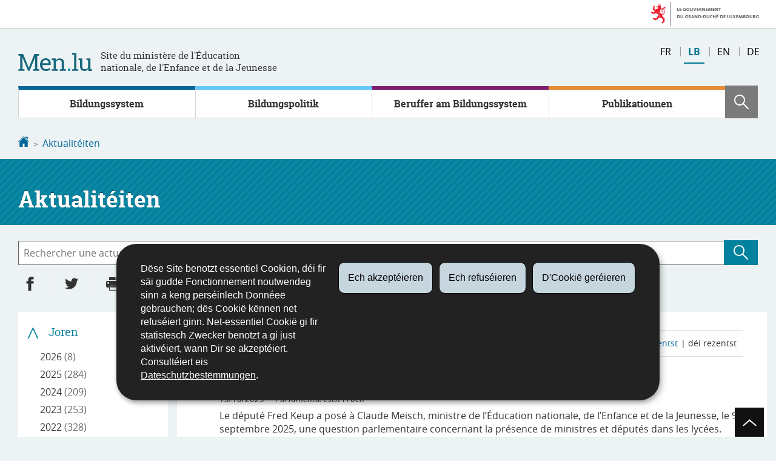

--- FILE ---
content_type: text/html;charset=utf-8
request_url: https://men.public.lu/lb/actualites.html?s=date&b=80
body_size: 16031
content:
<!doctype html>

    
        <!--[if IE 7]>
        <html dir="ltr" lang="lb" class="no-js ie ie7 ie-lt8 ie-lt9"><![endif]-->
        <!--[if IE 8]>
        <html dir="ltr" lang="lb" class="no-js ie ie8 ie-lt9"><![endif]-->
        <!--[if gte IE 9]>
        <html dir="ltr" lang="lb" class="no-js ie"><![endif]-->
        <!--[if !IE]><!-->
        <html class="no-js" dir="ltr" lang="lb"><!--<![endif]-->
        <head>
                    

            <meta charset="utf-8"/>

            


            

            
            
                <meta name="description" content="&amp;nbsp; "/>
            

            <script>(function(e){e.className=(e.className||"").replace(/\bno-js\b/,"js");})(document.documentElement);
            </script>
            <meta http-equiv="X-UA-Compatible" content="IE=edge"/>
            <meta name="viewport" content="width=device-width, initial-scale=1"/>

            
                <script>
                    function cookieExists (name) {
                        var cks = document.cookie.split(';');
                        for(var i = 0; i < cks.length; i++) {
                            if (cks[i].split('=')[0].trim() === name) {
                                return true;
                            }
                        }
                    }
                    if (!cookieExists('isPublicWebsite')) {
                        document.cookie = 'isPublicWebsite=true';
                    }
                </script>
            

            

            

            
    <title>
        Aktualitéiten - 
        
        
        Säit 5 - 
        
        Education nationale, Enfance et Jeunesse - Luxembourg
    </title>

            
            


    
        



            

            
    <!--[if gte IE 9]><!-->
    
        
    
<link rel="stylesheet" href="/etc.clientlibs/settings/wcm/designs/ctie/men/clientlibs/default.css" type="text/css">



    
    <!--<![endif]-->

    <!--[if lt IE 9]>
    <link rel="stylesheet" href="/etc.clientlibs/settings/wcm/designs/ctie/men/clientlibs/default/resources/css/ie.css"/>
    <![endif]-->

    
        <link rel="stylesheet" href="//cdn.public.lu/dam-assets/ctie/orejime/v1/css/main.css"/>
    

    

            <!-- Favicons declarations -->

    <link rel="apple-touch-icon" sizes="180x180" href="/etc.clientlibs/settings/wcm/designs/ctie/men/clientlibs/default/resources/img/favicons/apple-touch-icon-180x180.png"/>
    <link rel="icon" type="image/png" href="/etc.clientlibs/settings/wcm/designs/ctie/men/clientlibs/default/resources/img/favicons/favicon-32x32.png" sizes="32x32"/>
    <link rel="icon" type="image/png" href="/etc.clientlibs/settings/wcm/designs/ctie/men/clientlibs/default/resources/img/favicons/favicon-16x16.png" sizes="16x16"/>
    <link rel="manifest" href="/etc.clientlibs/settings/wcm/designs/ctie/men/clientlibs/default/resources/manifest.json"/>
    <link rel="icon" type="image/x-icon" href="/etc.clientlibs/settings/wcm/designs/ctie/men/clientlibs/default/resources/img/favicons/favicon.ico"/>
    <meta name="msapplication-config" content="/etc.clientlibs/settings/wcm/designs/ctie/men/clientlibs/default/resources/browserconfig.xml"/>
    <meta name="theme-color"/>

<!-- Favicons END -->

            
    



            

    <meta property="og:type" content="article"/>
    <meta property="og:title" content="Aktualitéiten"/>
    

    <meta property="og:description" content="  "/>

    <meta property="og:url" content="http://men.public.lu/lb/actualites.html"/>

    
    
    
    
    

    
        <meta property="og:image" content="/etc.clientlibs/settings/wcm/designs/ctie/men/clientlibs/default/resources/img/shareFacebook.png"/>
        <meta property="og:image:type" content="image/png"/>
    

    <meta property="externalUrl" content="http://men.public.lu/lb/actualites.html"/>


    <meta property="twitter:card" content="summary"/>
    <meta property="twitter:title" content="Aktualitéiten"/>
    
    <meta property="twitter:description" content="  "/>

    <meta property="twitter:url" content="http://men.public.lu/lb/actualites.html"/>

    
    
    
    
    

    
        <meta property="twitter:image" content="/etc.clientlibs/settings/wcm/designs/ctie/men/clientlibs/default/resources/img/shareTwitter.png"/>
    

    



            

            
                <script type="opt-in" data-type="application/javascript" data-name="adobedtm" data-src="//assets.adobedtm.com/990f8e50757a/d5c6f7f43ae3/launch-59c8c599c950.min.js" async="false"></script>
            
        </head>

        

    <body id="top">

        
        <div class="skiplinks">
<a href="#topnav">Bei den Inhalt   </a>
<a href="#main">Aller au contenu</a></div>
<div class="govbar" id="govbar">
        
        
                <img class="govbar-logo" lang="fr" src="//cdn.public.lu/pictures/logos/gov/fr/gov-light.png" alt="Le Gouvernement du Grand-Duché de Luxembourg"/>
        
</div>


  
    
    
      
    
    




    
        
            
            


    

            
        
    


  





    
        <div class="page page--recherche page--transversal page--actualites ">
    


    
        
            <svg xmlns="http://www.w3.org/2000/svg" class="is-hidden iconset"><symbol viewBox="0 0 24 24" id="icon-hierarchy-1"><path d="M20.5 18c-.2-3.4-3-6-6.5-6h-2V5.9c1.4-.2 2.5-1.5 2.5-2.9 0-1.7-1.3-3-3-3s-3 1.3-3 3c0 1.5 1.1 2.7 2.5 2.9V12H9c-3.4 0-6.2 2.7-6.5 6-1.4.3-2.5 1.5-2.5 3 0 1.7 1.3 3 3 3s3-1.3 3-3c0-1.5-1.1-2.7-2.5-2.9C3.8 15.2 6.1 13 9 13h2v5.1c-1.4.2-2.5 1.5-2.5 2.9 0 1.7 1.3 3 3 3s3-1.3 3-3c0-1.5-1.1-2.7-2.5-2.9V13h2c2.9 0 5.2 2.2 5.5 5.1-1.4.2-2.5 1.4-2.5 2.9 0 1.7 1.3 3 3 3s3-1.3 3-3c0-1.5-1.1-2.7-2.5-3z"/></symbol><symbol viewBox="0 0 24 24" id="icon-home-1"><path d="M20.1 7.4c.1.1.2.1.4.1.3 0 .5-.2.5-.5V2.5c0-.3-.2-.5-.5-.5H16c-.2 0-.4.1-.5.3-.1.2 0 .4.1.5l4.5 4.6zM3 12.6V24h7v-7h4v7h7V12.6l-9-9z"/><path d="M23.9 12.7L12.4 1.1c-.2-.2-.5-.2-.7 0L.1 12.6c-.2.2-.2.5 0 .7.2.2.5.2.7 0L12 2.2l11.1 11.1c.2.2.5.2.7 0 .2-.1.3-.4.1-.6z"/></symbol><symbol viewBox="0 0 24 24" id="icon-search"><path d="M9 18c2.1 0 4.1-.7 5.6-2l7.7 7.7c.4.4 1 .4 1.4 0 .4-.4.4-1 0-1.4L16 14.6c1.2-1.5 2-3.5 2-5.6 0-5-4-9-9-9S0 4 0 9s4 9 9 9zM9 2c3.9 0 7 3.1 7 7s-3.1 7-7 7-7-3.1-7-7 3.1-7 7-7z" id="search-Filled_Icons"/></symbol><symbol viewBox="0 0 24 24" id="icon-cog"><path d="M23.5 10h-2.9c-.2-.8-.5-1.7-.8-2.3l2-2c.2-.2.2-.3.2-.4 0-.2 0-.3-.1-.4l-2.8-2.8c-.2-.2-.5-.2-.7 0l-2 2c-.7-.3-1.5-.6-2.3-.8V.5c-.1-.3-.3-.5-.6-.5h-3c-.3 0-.5.2-.5.5v2.9c-.8.2-1.7.4-2.3.7l-2-2c-.2-.2-.5-.2-.7 0L2.1 4.9c-.2.2-.2.5 0 .7l2 2c-.3.7-.5 1.6-.7 2.4H.5c-.3 0-.5.2-.5.5v3c0 .3.2.5.5.5h2.9c.2.8.5 1.7.8 2.3l-2 2c-.2.2-.2.3-.2.4 0 .2 0 .3.1.4l2.8 2.8c.2.2.5.2.7 0l2-2c.7.3 1.5.6 2.3.8v2.9c0 .3.2.5.5.5h3c.3 0 .5-.2.5-.5v-2.9c.8-.2 1.7-.5 2.3-.8l2 2c.2.2.5.2.7 0l2.8-2.8c.2-.2.2-.5 0-.7l-2-2c.3-.7.6-1.5.8-2.3h2.9c.3 0 .5-.2.5-.5v-3c.1-.4-.1-.6-.4-.6zM12 16c-2.2 0-4-1.8-4-4s1.8-4 4-4 4 1.8 4 4-1.8 4-4 4z" id="cog-Filled_Icons"/></symbol><symbol viewBox="0 0 24 24" id="icon-email"><g id="email-Filled_Icons"><path d="M22.7 5l-10.4 8.4c-.1.1-.2.1-.3.1-.1 0-.2 0-.3-.1L1.3 5c-.2.3-.3.6-.3 1v11c0 1.1.9 2 2 2h18c1.1 0 2-.9 2-2V6c0-.4-.1-.7-.3-1z"/><path d="M22 4.3c-.3-.2-.6-.3-1-.3H3c-.4 0-.7.1-1 .3l10 8.1 10-8.1z"/></g></symbol><symbol viewBox="0 0 24 24" id="icon-navigation-drawer-1"><path d="M2.8 6h18.5c.6 0 1-.4 1-1s-.4-1-1-1H2.8c-.5 0-1 .4-1 1s.5 1 1 1zM21.3 9H2.8c-.6 0-1 .4-1 1s.4 1 1 1h18.5c.6 0 1-.4 1-1s-.4-1-1-1zM21.3 14H2.8c-.6 0-1 .4-1 1s.4 1 1 1h18.5c.6 0 1-.4 1-1s-.4-1-1-1zM21.3 19H2.8c-.6 0-1 .4-1 1s.4 1 1 1h18.5c.6 0 1-.4 1-1s-.4-1-1-1z"/></symbol><symbol viewBox="0 0 24 24" id="icon-globe-2"><path d="M21.1 4.2c-.5 1.3-1.4 3.5-2.9 4.2-.1.1-.2.1-.3 0-1.1-.3-2.1.1-2.7.4.2.3.5.8.7 1.8.2.1.6 0 .8-.1.2-.1.4-.1.6.1 1.2 1.2-.4 2.8-1.3 3.8l-.5.5.1.1c.2.2.5.5.6.9 0 .3-.1.6-.4.8-.5.5-1 .8-1.4 1-.1 1.7-1.4 2.7-3.5 2.7-1 0-2-2.5-2-3 0-.4.2-.7.3-1 .1-.2.2-.4.2-.5 0-.2-.4-.7-.9-1.1-.1-.1-.1-.2-.1-.4 0-.4-.1-.7-.2-.9-.3-.2-.8-.2-1.5-.2h-.8c-1.6 0-2-1.6-2-2.5 0-.2 0-3.9 2.9-4.5 1.3-.3 2.2-.2 2.7.2.3.4.4.6.5.7.5.4 1.5.2 2.3 0 .3-.1.5-.1.8-.2.1-.8.1-1.7 0-2-.6.3-1.2.3-1.7 0s-.8-.8-.9-1.5C10.4 2.1 13.1.9 15 .3c-1-.3-2-.4-3.1-.4C5.4 0 0 5.4 0 12s5.4 12 12 12 12-5.4 12-12c0-3-1.1-5.7-2.9-7.8z"/></symbol><symbol viewBox="0 0 24 24" id="icon-arrow-up-12"><path d="M1.5 19.5c-.2 0-.4-.1-.6-.2-.4-.3-.5-1-.1-1.4l10.5-13c.2-.2.5-.4.8-.4s.6.1.8.4l11 13c.4.4.3 1.1-.1 1.4-.4.4-1.1.3-1.4-.1L12 7.1l-9.7 12c-.2.3-.5.4-.8.4"/></symbol><symbol viewBox="0 0 24 24" id="icon-arrow-down-12"><path d="M12 19.5c-.3 0-.6-.1-.8-.4l-11-13c-.4-.4-.3-1.1.1-1.4.4-.4 1.1-.3 1.4.1L12 17 22.2 4.9c.4-.4 1-.5 1.4-.1s.5 1 .1 1.4l-11 13c-.1.2-.4.3-.7.3"/></symbol><symbol viewBox="0 0 24 24" id="icon-arrow-left-12"><path d="M18.5 24c-.2 0-.5-.1-.6-.2l-13-11c-.2-.2-.4-.5-.4-.8s.1-.6.4-.8l13-11c.4-.4 1.1-.3 1.4.1.4.4.3 1.1-.1 1.4L7 12l12.1 10.2c.4.4.5 1 .1 1.4-.1.3-.4.4-.7.4"/></symbol><symbol viewBox="0 0 24 24" id="icon-arrow-right-12"><path d="M5.5 24c-.3 0-.6-.1-.8-.4-.4-.4-.3-1.1.1-1.4L17 12 4.9 1.8c-.4-.4-.5-1-.1-1.4s1-.5 1.4-.1l13 11c.2.2.4.5.4.8s-.1.6-.4.8l-13 11c-.2 0-.5.1-.7.1"/></symbol><symbol viewBox="0 0 24 24" id="icon-arrow-top-right"><path d="M23 0h-7c-.6 0-1 .4-1 1s.4 1 1 1h4.6L6.3 16.3c-.4.4-.4 1 0 1.4.2.2.4.3.7.3.3 0 .5-.1.7-.3L22 3.4V8c0 .6.4 1 1 1s1-.4 1-1V1c0-.6-.5-1-1-1z" id="arrow-top-right-Filled_Icon"/></symbol><symbol viewBox="0 0 24 24" id="icon-bin-1"><path d="M23 3h-7V.5c0-.3-.2-.5-.5-.5h-8c-.3 0-.5.2-.5.5V3H1c-.3 0-.5.2-.5.5s.2.5.5.5h2v19.5c0 .3.2.5.5.5h16c.3 0 .5-.2.5-.5V4h3c.3 0 .5-.2.5-.5S23.3 3 23 3zM8 18.5c0 .3-.2.5-.5.5s-.5-.2-.5-.5v-11c0-.3.2-.5.5-.5s.5.2.5.5v11zM8 1h7v2H8V1zm4 17.5c0 .3-.2.5-.5.5s-.5-.2-.5-.5v-11c0-.3.2-.5.5-.5s.5.2.5.5v11zm4 0c0 .3-.2.5-.5.5s-.5-.2-.5-.5v-11c0-.3.2-.5.5-.5s.5.2.5.5v11z"/></symbol><symbol viewBox="0 0 24 24" id="icon-book-download-2"><g id="book-download-2-Filled_Icons"><path d="M19.5 4h-13C5.7 4 5 3.3 5 2.5S5.7 1 6.5 1h13c.3 0 .5-.2.5-.5s-.2-.5-.5-.5h-13C5.1 0 4 1.1 4 2.5v14C4 17.9 5.1 19 6.5 19H11v-7c0-.8.7-1.5 1.5-1.5s1.5.7 1.5 1.5v7h5.5c.3 0 .5-.2.5-.5v-14c0-.3-.2-.5-.5-.5z"/><path d="M15.4 20.6s-.1 0 0 0c-.2-.2-.5-.2-.7 0l-1.1 1.1-.6.6V12c0-.3-.2-.5-.5-.5s-.5.2-.5.5v10.3l-.5-.5-1.1-1.1s-.1-.1-.2-.1h-.4c-.1 0-.1.1-.2.1 0 0-.1.1-.1.2v.4c0 .1.1.1.1.2l1.7 1.7.8.8.1.1h.4c.1 0 .1-.1.2-.1l.8-.8 1.7-1.7s.1-.1.1-.2v-.2-.2-.3zM6.5 2c-.3 0-.5.2-.5.5s.2.5.5.5h12c.3 0 .5-.2.5-.5s-.2-.5-.5-.5h-12z"/></g></symbol><symbol viewBox="0 0 24 24" id="icon-logo-facebook"><path d="M18.8 7.5h-4.3V5.6c0-.9.6-1.1 1-1.1h3v-4h-4.3c-3.9 0-4.7 2.9-4.7 4.8v2.1h-3v4h3v12h5v-12h3.9l.4-3.9z" id="logo-facebook-Filled_Icons"/></symbol><symbol viewBox="0 0 24 24" id="icon-logo-google-plus-1"><g id="logo-google-plus-1-Filled_Icons"><path d="M11.4 12.9c-.7-.5-1.4-1.3-1.4-1.5 0-.4 0-.6 1-1.4 1.2-1 1.9-2.2 1.9-3.6 0-1.2-.4-2.3-1-3h.5c.1 0 .2 0 .3-.1l1.4-1c.2-.1.2-.3.2-.5-.1-.2-.2-.3-.5-.3H7.6c-.7 0-1.3.1-2 .3-2.2.8-3.8 2.7-3.8 4.7 0 2.8 2.1 4.8 5 4.9-.1.2-.1.4-.1.6 0 .4.1.8.3 1.2h-.1c-2.7 0-5.2 1.3-6.1 3.3-.2.5-.4 1-.4 1.6 0 .5.1 1 .4 1.4.6 1 1.8 1.9 3.5 2.3.9.2 1.8.3 2.8.3.9 0 1.7-.1 2.5-.3 2.4-.7 4-2.5 4-4.5.1-2-.5-3.2-2.2-4.4zm-7.7 4.5c0-1.4 1.8-2.7 3.9-2.7h.1c.5 0 .9.1 1.3.2.1.1.3.2.4.3 1 .7 1.6 1.1 1.8 1.8 0 .2.1.3.1.5 0 1.8-1.3 2.7-4 2.7-2.1 0-3.6-1.2-3.6-2.8zM5.6 3.9c.3-.4.8-.6 1.2-.6h.1c1.3 0 2.6 1.5 2.9 3.3.1 1-.1 2-.6 2.5-.4.5-.8.7-1.3.7C6.5 9.7 5.2 8.2 5 6.4c-.2-1 0-1.9.6-2.5zM23.5 9.5h-3v-3h-2v3h-3v2h3v3h2v-3h3z"/></g></symbol><symbol viewBox="0 0 24 24" id="icon-logo-linkedin"><path d="M20.4 20.4h-3.5v-5.5c0-1.3 0-3.1-1.9-3.1s-2.1 1.4-2.1 2.9v5.6H9.4V8.9h3.4v1.5c.7-1.2 2-1.9 3.3-1.9 3.5 0 4.2 2.4 4.2 5.4l.1 6.5zm-15-13c-1.2 0-2-.9-2-2s.9-2 2-2 2 .9 2 2c.1 1.1-.9 2-2 2m1.7 13H3.6V8.9h3.5v11.5zM22.2 0H1.8C.9 0 .1.7.1 1.8v20.5c0 .9.8 1.8 1.8 1.8h20.4c.9 0 1.8-.7 1.8-1.8V1.8C23.9.7 23.1 0 22.2 0"/></symbol><symbol viewBox="0 0 24 24" id="icon-logo-rss"><g id="logo-rss-Filled_Icons"><path d="M12.5 24h-1c0-6.4-5.2-11.5-11.5-11.5v-1c6.9 0 12.5 5.6 12.5 12.5zM0 18.5V24h5.5c0-3.4-2.1-5.5-5.5-5.5z"/><path d="M20 24h-1C19 13.5 10.5 5 0 5V4c11 0 20 9 20 20z"/></g></symbol><symbol viewBox="0 0 24 24" id="icon-logo-twitter-bird"><path d="M23.4 4.8c-.8.4-1.5.4-2.2 0 .9-.6 1-1 1.3-2-.9.5-1.9.9-2.9 1.1-.8-.9-2-1.4-3.3-1.4-2.5 0-4.5 2-4.5 4.5 0 .4 0 .7.1 1-3.8-.2-7.1-2-9.4-4.7-.3.7-.6 1.5-.6 2.3 0 1.6.8 3 2 3.8-.7 0-1.4-.2-2.1-.6v.1c0 2.2 1.6 4 3.6 4.5-.7.2-1.4.2-2.1.1.6 1.8 2.3 3.1 4.2 3.2-1.9 1.5-4.4 2.2-6.7 1.9 2 1.3 4.4 2 7 2 8.4 0 12.9-6.9 12.9-12.9v-.6c1.1-.8 2.1-1.4 2.7-2.3z" id="logo-twitter-bird-Filled_Icons"/></symbol><symbol viewBox="0 0 24 24" id="icon-logo-youtube-clip"><path d="M20.1 4H3.9C1.8 4 0 5.8 0 7.9V17c0 2.2 1.8 4 3.9 4H20c2.2 0 3.9-1.8 3.9-3.9V7.9C24 5.8 22.2 4 20.1 4zm-3.6 8.5l-6.8 4.3c-.1.1-.2.1-.3.1-.1 0-.2 0-.2-.1-.1 0-.2-.2-.2-.4V7.8c0-.2.1-.4.3-.4.2-.1.4-.1.5 0l6.8 4.3c.1.1.2.3.2.4s-.1.3-.3.4z" id="logo-youtube-clip-Filled_Icons"/></symbol><symbol viewBox="0 0 24 24" id="icon-fax-machine"><path d="M0 7.5v13c0 .8.7 1.5 1.5 1.5H2V6h-.5C.7 6 0 6.7 0 7.5zM7.5 3H6V.5c0-.3-.2-.5-.5-.5S5 .2 5 .5v2.6c-1.1.2-2 1.2-2 2.4v16C3 22.9 4.1 24 5.5 24h2c1.4 0 2.5-1.1 2.5-2.5v-16C10 4.1 8.9 3 7.5 3zM21.5 6H11v16h10.5c.8 0 1.5-.7 1.5-1.5v-13c0-.8-.7-1.5-1.5-1.5zM14 18h-1v-1h1v1zm0-2h-1v-1h1v1zm0-2h-1v-1h1v1zm3 4h-1v-1h1v1zm0-2h-1v-1h1v1zm0-2h-1v-1h1v1zm3 4h-1v-1h1v1zm0-2h-1v-1h1v1zm0-2h-1v-1h1v1zm0-3.5c0 .3-.2.5-.5.5h-6c-.3 0-.5-.2-.5-.5v-2c0-.3.2-.5.5-.5h6c.3 0 .5.2.5.5v2z"/><path d="M22 6.5h-1V2.7L18.8 1H13v5.5h-1v-6c0-.3.2-.5.5-.5H19c.1 0 .2 0 .3.1l2.5 2c.1.1.2.2.2.4v4z"/><g><path d="M14 2h3.5v1H14z"/></g><g><path d="M14 4h6v1h-6z"/></g></symbol><symbol viewBox="0 0 24 24" id="icon-phone-circle"><g id="phone-circle-Filled_Icons"><path d="M17.5 15.6c0-.2-.1-.4-.2-.5L16 13.7c-.2-.2-.3-.2-.5-.2s-.5.1-.7.3l-.5.5c-.2.2-.5.2-.7 0-1.5-1.2-2.9-2.6-4.1-4.1-.2-.2-.1-.5 0-.7L10 9c.2-.2.3-.4.3-.6 0-.2-.1-.4-.2-.5L8.9 6.7c-.1-.2-.3-.2-.5-.2s-.4.1-.6.3l-.8.8c-.5.5-.7 1.3-.3 1.8 2 3.2 4.7 5.9 7.9 7.9.5.3 1.3.2 1.8-.3l.3-.3.5-.5c.2-.2.3-.4.3-.6z"/><path d="M12 0C5.4 0 0 5.4 0 12s5.4 12 12 12 12-5.4 12-12S18.6 0 12 0zm8.4 17.8c-.2.2-.5.3-.7.1-.2-.2-.3-.5-.1-.7 1.1-1.5 1.6-3.3 1.6-5.2 0-5.1-4.1-9.2-9.2-9.2S2.8 6.9 2.8 12s4.1 9.2 9.2 9.2c2.4 0 4-.6 4.6-1.8.3-.5.3-1.1.3-1.5-.5.4-1 .6-1.6.6-.4 0-.9-.1-1.2-.3-3.3-2.1-6.1-4.9-8.2-8.2-.6-1-.5-2.3.4-3.1l.8-.8c.7-.7 1.9-.8 2.5-.1l1.3 1.3c.3.3.5.8.5 1.3s-.2.9-.6 1.3l-.1.1c1 1.2 2.1 2.3 3.3 3.3l.2-.2c.7-.7 1.9-.7 2.5-.1l1.3 1.3c.3.3.5.8.5 1.3s-.2.9-.6 1.3l-.2.2c.2.6.3 1.6-.1 2.5-.5 1.2-1.9 2.6-5.6 2.6-5.6 0-10.2-4.6-10.2-10.2S6.4 1.8 12 1.8 22.2 6.4 22.2 12c0 2.1-.6 4.1-1.8 5.8z"/></g></symbol><symbol viewBox="0 0 24 24" id="icon-map-pin-2"><path d="M13 17c0 .8-.7 1.5-1.5 1.5S10 17.8 10 17v-5.6l-2 .4v12l8-1.8V10l-3 .7V17zM23.6 12L17 10.1v12l6.4 1.8c.2 0 .3 0 .4-.1.1-.1.2-.2.2-.4v-11c0-.1-.1-.3-.4-.4zM.2 10.1c-.1.1-.2.2-.2.4v11c0 .2.1.4.4.5L7 23.9v-12L.6 10c-.1 0-.3 0-.4.1z"/><path d="M11 7v10c0 .3.2.5.5.5s.5-.2.5-.5V7c1.7-.2 3-1.7 3-3.5C15 1.6 13.4 0 11.5 0S8 1.6 8 3.5C8 5.3 9.3 6.7 11 7zm.5-5c.8 0 1.5.7 1.5 1.5 0 .3-.2.5-.5.5s-.5-.2-.5-.5-.2-.5-.5-.5-.5-.2-.5-.5.2-.5.5-.5z"/></symbol><symbol viewBox="0 0 24 24" id="icon-map-pin-1"><path d="M.3.1C.1.1 0 .3 0 .5v16c0 .2.1.3.2.4L7 21.8V4.5L.8.1C.6 0 .4 0 .3.1zM19.5 11c.9 0 1.7.2 2.5.6V5.5c0-.2-.1-.3-.2-.4L15 .3v13.1c1-1.5 2.6-2.4 4.5-2.4zM8 21.8l6-4.3V.3L8 4.5z"/><path d="M19.5 12C17 12 15 14 15 16.5c0 2 2.8 5.8 4.1 7.3.1.1.2.2.4.2s.3-.1.4-.2c1.3-1.6 4.1-5.3 4.1-7.3 0-2.5-2-4.5-4.5-4.5zm0 6.5c-1.1 0-2-.9-2-2s.9-2 2-2 2 .9 2 2-.9 2-2 2z"/></symbol><symbol viewBox="0 0 24 24" id="icon-print-text"><g id="print-text-Filled_Icons"><circle cx="3.5" cy="10.5" r=".5"/><path d="M21.5 7h-19C1.1 7 0 8.1 0 9.5v6C0 16.9 1.1 18 2.5 18H5v4.5c0 .3.2.5.5.5h13c.3 0 .5-.2.5-.5V18h2.5c1.4 0 2.5-1.1 2.5-2.5v-6C24 8.1 22.9 7 21.5 7zm-18 5c-.8 0-1.5-.7-1.5-1.5S2.7 9 3.5 9 5 9.7 5 10.5 4.3 12 3.5 12zM18 22H6v-7h12v7zM5.5 6h13c.3 0 .5-.2.5-.5v-1c0-.1-.1-.3-.1-.4l-3-3c-.1 0-.3-.1-.4-.1h-10c-.3 0-.5.2-.5.5v4c0 .3.2.5.5.5zm10-4.5l3 3h-3v-3z"/><path d="M7.5 17h9c.3 0 .5-.2.5-.5s-.2-.5-.5-.5h-9c-.3 0-.5.2-.5.5s.2.5.5.5zM7.5 19h9c.3 0 .5-.2.5-.5s-.2-.5-.5-.5h-9c-.3 0-.5.2-.5.5s.2.5.5.5zM7.5 21h9c.3 0 .5-.2.5-.5s-.2-.5-.5-.5h-9c-.3 0-.5.2-.5.5s.2.5.5.5z"/></g></symbol><symbol viewBox="0 0 24 24" id="icon-launch"><path d="M17 12.5c-.6 0-1 .4-1 1V19H5V8h5.5c.6 0 1-.4 1-1s-.4-1-1-1H4c-.6 0-1 .4-1 1v13c0 .6.4 1 1 1h13c.6 0 1-.4 1-1v-6.5c0-.6-.4-1-1-1z"/><path d="M20.9 3.6c-.1-.2-.3-.4-.5-.5-.1-.1-.3-.1-.4-.1h-6c-.6 0-1 .4-1 1s.4 1 1 1h3.6L6.8 15.8c-.4.4-.4 1 0 1.4.2.2.5.3.7.3s.5-.1.7-.3L19 6.4V10c0 .6.4 1 1 1s1-.4 1-1V4c0-.1 0-.3-.1-.4z"/></symbol><symbol viewBox="0 0 24 24" id="icon-navigation-show-more-1"><g id="navigation-show-more-1-Filled_Icons"><circle cx="3" cy="12" r="3"/><circle cx="12" cy="12" r="3"/><circle cx="21" cy="12" r="3"/></g></symbol><symbol viewBox="0 0 24 24" id="icon-phone-call-outgoing"><g id="phone-call-outgoing-Filled_Icons"><path d="M17.2 16.2c-.5-.5-1.1-.7-1.8-.7s-1.3.3-1.8.7l-.4.4c-2.1-1.7-4.1-3.7-5.8-5.8l.4-.4c1-1 1-2.6 0-3.5L5.7 4.7C5.3 4.2 4.6 4 4 4c-.7 0-1.3.2-1.8.7L1 5.9c-1.2 1.2-1.4 3-.4 4.4 3.4 5.2 8 9.7 13.1 13.1.6.4 1.2.6 1.9.6.9 0 1.8-.4 2.5-1l1.2-1.2c1-1 1-2.6 0-3.5l-2.1-2.1zM24 .4s0-.1 0 0c-.1-.2-.2-.3-.3-.4H17c-.3 0-.5.2-.5.5s.2.5.5.5h5.3l-9.1 9.1c-.2.2-.2.5 0 .7.1.1.2.1.4.1.1 0 .3 0 .4-.1l9-9.1V7c0 .3.2.5.5.5s.5-.2.5-.5V.5.4z"/></g></symbol><symbol viewBox="0 0 24 24" id="icon-infomation-circle"><path d="M11.5 1C5.2 1 0 6.2 0 12.5S5.2 24 11.5 24 23 18.8 23 12.5 17.8 1 11.5 1zM11 6c.6 0 1 .4 1 1s-.4 1-1 1-1-.4-1-1 .4-1 1-1zm3.5 14h-6c-.3 0-.5-.2-.5-.5s.2-.5.5-.5H11v-8H9.5c-.3 0-.5-.2-.5-.5s.2-.5.5-.5h2c.3 0 .5.2.5.5V19h2.5c.3 0 .5.2.5.5s-.2.5-.5.5z"/></symbol><symbol viewBox="0 0 24 24" id="icon-network-web"><path d="M5.6 14.5c-.3 0-.5-.2-.5-.4l-.6-4c0-.3.1-.5.4-.6.3 0 .5.1.6.4l.3 1.9c.1-.4.8-.4.9 0L7 9.9c0-.3.3-.5.6-.4.3.1.4.3.4.6l-.6 4c0 .2-.2.4-.5.4-.2 0-.4-.1-.5-.3l-.2-.5-.2.5c0 .2-.2.3-.4.3zM11.6 14.5c-.3 0-.5-.2-.5-.4l-.6-4c0-.3.1-.5.4-.6.3 0 .5.1.6.4l.3 1.9c.1-.2.3-.3.5-.3s.4.1.5.3l.2-1.9c0-.3.3-.5.6-.4.3 0 .5.3.4.6l-.6 4c0 .2-.2.4-.5.4-.2 0-.4-.1-.5-.3l-.2-.5-.2.5c0 .2-.2.3-.4.3zM18.9 14.5c-.2 0-.4-.1-.5-.3l-.2-.5-.2.5c-.1.2-.3.4-.5.3-.2 0-.4-.2-.5-.4l-.6-4c0-.3.1-.5.4-.6.3 0 .5.1.6.4l.3 1.9c.1-.2.3-.3.5-.3s.4.1.5.3l.3-1.9c0-.3.3-.5.6-.4.3 0 .5.3.4.6l-.6 4c0 .2-.2.4-.5.4zM9.7 18c.6 1.2 1.3 2.5 2.2 3.7l.1-.1c.9-1.2 1.6-2.4 2.2-3.7H9.7zM8.6 18H3.5c1.8 2.6 4.7 4.3 7.9 4.5l-.1-.2c-1.2-1.4-2-2.8-2.7-4.3zM12.8 22.3l-.2.2c3.2-.2 6.1-1.9 7.9-4.5h-5.2c-.6 1.4-1.4 2.9-2.5 4.3zM14.6 6c-.6-1.3-1.5-2.5-2.5-3.7H12l-.1.1C10.9 3.5 10 4.7 9.4 6h5.2zM15.7 6h5c-1.8-2.6-4.7-4.3-7.9-4.5l.1.2C14.1 3 15 4.5 15.7 6zM11.2 1.7l.1-.1C8 1.7 5.1 3.4 3.3 6h5C9 4.5 10 3 11.2 1.7z"/><path d="M23.5 8h-1.8c-.1-.3-.3-.7-.5-1H16c.1.3.2.7.3 1h-1c-.1-.3-.2-.7-.3-1H9c-.1.3-.2.7-.3 1h-1c.1-.3.2-.7.3-1H2.7c-.2.3-.3.7-.5 1H.5c-.3 0-.5.2-.5.5v7c0 .3.2.5.5.5h1.9c.1.3.3.7.5 1h5.4c-.1-.3-.2-.7-.3-1h1.1c.1.3.2.7.3 1h5.5c.1-.3.2-.7.3-1h1.1c-.1.3-.2.7-.3 1h5.4c.2-.3.3-.7.5-1h1.8c.3 0 .5-.2.5-.5v-7c-.2-.3-.4-.5-.7-.5zm-.5 7H1V9h22v6z"/></symbol><symbol viewBox="0 0 24 24" id="icon-remove-circle-1"><path d="M11.5 0C5.2 0 0 5.1 0 11.5c0 3.1 1.2 6 3.4 8.1 2.2 2.2 5.1 3.4 8.1 3.4C17.8 23 23 17.9 23 11.5 23 5.2 17.9 0 11.5 0zm0 22.5zm4.6-7.1c.2.2.2.5 0 .7-.1.1-.2.1-.4.1-.1 0-.3 0-.4-.1l-3.9-3.9-3.9 3.9c-.1.1-.2.1-.4.1-.1 0-.3 0-.4-.1-.2-.2-.2-.5 0-.7l3.9-3.9-3.7-3.9c-.2-.2-.2-.5 0-.7.2-.2.5-.2.7 0l3.9 3.9 3.9-3.9c.2-.2.5-.2.7 0 .2.2.2.5 0 .7l-3.9 3.9 3.9 3.9z" id="remove-circle-1-Filled_Icons"/></symbol><symbol viewBox="0 0 24 24" id="icon-download-4"><path d="M19.4 15.6c-.2-.4-.5-.6-.9-.6H15v-1.5c0-.6-.4-1-1-1s-1 .4-1 1V16c0 .6.4 1 1 1h2l-4.5 4.6L7 17h2c.6 0 1-.4 1-1v-2.5c0-.6-.4-1-1-1s-1 .4-1 1V15H4.5c-.4 0-.8.3-.9.6-.2.4-.1.8.3 1.1l7 7c.2.2.4.3.7.3.2 0 .5-.1.7-.3l7-7c.2-.2.3-.7.1-1.1zM14 11.5c.6 0 1-.4 1-1v-2c0-.6-.4-1-1-1s-1 .4-1 1v2c0 .6.4 1 1 1zM9 11.5c.6 0 1-.4 1-1v-2c0-.6-.4-1-1-1s-1 .4-1 1v2c0 .6.4 1 1 1zM14 6.5c.6 0 1-.4 1-1v-1c0-.6-.4-1-1-1s-1 .4-1 1v1c0 .6.4 1 1 1zM9 6.5c.6 0 1-.4 1-1v-1c0-.6-.4-1-1-1s-1 .4-1 1v1c0 .6.4 1 1 1zM14 2.5c.6 0 1-.4 1-1V1c0-.6-.4-1-1-1s-1 .4-1 1v.5c0 .6.4 1 1 1zM9 2.5c.6 0 1-.4 1-1V1c0-.6-.4-1-1-1S8 .4 8 1v.5c0 .6.4 1 1 1z"/></symbol><symbol viewBox="0 0 24 24" id="icon-headphone-1"><g id="headphone-1-Filled_Icon"><path d="M0 15.5c0 .8.4 1.5 1 2v-4c-.6.5-1 1.2-1 2zM19.5 10C19.2 6.1 16 3 12 3s-7.2 3.1-7.5 7C3.1 10 2 11.1 2 12.5v6C2 19.9 3.1 21 4.5 21h2c.3 0 .5-.2.5-.5v-10c0-.3-.2-.5-.5-.5h-1c.3-3.4 3.1-6 6.5-6s6.2 2.6 6.5 6h-1c-.3 0-.5.2-.5.5v10c0 .3.2.5.5.5h2c1.4 0 2.5-1.1 2.5-2.5v-6c0-1.4-1.1-2.5-2.5-2.5zM23 13.5v4c.6-.5 1-1.2 1-2s-.4-1.5-1-2z"/></g></symbol><symbol viewBox="0 0 24 24" id="icon-redo"><path d="M23 0c-.6 0-1 .4-1 1v4.4c-1.8-1.6-4-2.8-6.3-3.3-3.4-.7-6.7 0-9.4 1.9-2.8 2-4.6 4.9-5.1 8.2-.6 3.3.2 6.6 2.2 9.3.6.8 1.3 1.6 2 2.2.2.2.4.2.7.2.3 0 .6-.1.8-.3.4-.4.3-1-.1-1.4C6 21.6 5.4 21 5 20.3c-1.6-2.3-2.3-5.1-1.8-7.8.5-2.8 2-5.2 4.3-6.8 2.2-1.6 5-2.2 7.9-1.6 2.1.4 4 1.5 5.6 2.9h-5c-.6 0-1 .4-1 1s.4 1 1 1h7c.6 0 1-.4 1-1V1c0-.6-.4-1-1-1z" id="redo-Filled_Icon"/></symbol><symbol viewBox="0 0 24 24" id="icon-close"><path d="M13.4 12L23.7 1.7c.4-.4.4-1 0-1.4-.4-.4-1-.4-1.4 0L12 10.6 1.7.3C1.3-.1.7-.1.3.3c-.4.4-.4 1 0 1.4L10.6 12 .3 22.3c-.4.4-.4 1 0 1.4.2.2.4.3.7.3.3 0 .5-.1.7-.3L12 13.4l10.3 10.3c.2.2.5.3.7.3.3 0 .5-.1.7-.3.4-.4.4-1 0-1.4L13.4 12z" id="close-Filled_Icons"/></symbol></svg>
        
    
    



  
  
  
  <header role="banner" class="page-header">
    
    <div class="page-logo">
        
            <a href="/lb.html" title="Education nationale, Enfance et jeunesse - Site du ministère de l&#39;Éducation nationale, de l&#39;Enfance et de la Jeunesse — Startsäit">
                
                
                
                
                    
                    
                    <img src="/etc.clientlibs/settings/wcm/designs/ctie/men/clientlibs/default/resources/img/logo.gif" alt="Education nationale, Enfance et jeunesse"/>
                

                
                <span class="header-tagline">Site du ministère de l'Éducation nationale, de l'Enfance et de la Jeunesse</span>
            </a>
        
    </div>

    
    
    
    

    
    
        <a class="anchor" href="#topnav" role="button">
            <svg class="icon" viewBox="0 0 24 24" width="24" height="24" aria-hidden="true" focusable="false">
                <use xmlns:xlink="http://www.w3.org/1999/xlink" xlink:href="#icon-navigation-drawer-1" x="0" y="0"/>
            </svg>
            <span>Menu <span>principal</span></span>
        </a>
    


    <a class="anchor" href="#topsearch" title="D&#39;Sich uweisen" role="button">
    <svg class="icon" viewBox="0 0 24 24" width="24" height="24" aria-hidden="true" focusable="false">
        <use xmlns:xlink="http://www.w3.org/1999/xlink" xlink:href="#icon-search" x="0" y="0"/>
    </svg>
    <span>Sich</span>
</a>
    <div class="page-langs">
    <div class="dropdown dropdown--right">
        <p class="at">Changer de langue</p>
        <button class="btn btn--nude" title="Changer de langue">
            <svg class="icon" viewBox="0 0 24 24" width="24" height="24" aria-hidden="true" focusable="false">
                <use xmlns:xlink="http://www.w3.org/1999/xlink" xlink:href="#icon-globe-2" x="0" y="0"/>
            </svg>
            <span>Sproochen</span>
            <svg class="icon icon--small" viewBox="0 0 24 24" width="24" height="24" aria-hidden="true" focusable="false">
                <use xmlns:xlink="http://www.w3.org/1999/xlink" xlink:href="#icon-arrow-down-12" x="0" y="0"/>
            </svg>
        </button>
        <ul class="menu">
            <li>
                

               <a class="menu-item lang lang--fr" title="Version française (FR)" aria-label="Version française (FR)" rel="alternate" lang="fr" hreflang="fr" href="/fr/actualites.html">fr</a>
            </li>
        
            <li>
                <span aria-current="true" class="menu-item lang lang--lb is--active" title="Lëtzebuergesch Versioun (LB)" aria-label="Lëtzebuergesch Versioun (LB)" lang="lb">lb
                </span>

               
            </li>
        
            <li>
                

               <a class="menu-item lang lang--en" title="English version (EN)" aria-label="English version (EN)" rel="alternate" lang="en" hreflang="en" href="/en/actualites.html">en</a>
            </li>
        
            <li>
                

               <a class="menu-item lang lang--de" title="Deutsche Fassung (DE)" aria-label="Deutsche Fassung (DE)" rel="alternate" lang="de" hreflang="de" href="/de/actualites.html">de</a>
            </li>
        </ul>
    </div>
</div>
    <nav class="page-headernav" role="navigation" aria-label="Main menu">

        
    <ul id="topnav" class="nav nav--primary">
        
            <li class="nav-item nav--systeme-educatif ">
                <a href="/lb/systeme-educatif.html">Bildungssystem</a>
                <ul>
                    <li class="subnav-item subnav-item--enfance  ">
                        <a href="/lb/systeme-educatif/enfance.html">Bildung a Betreiung fir Kanner</a>
                        
                    </li>
                
                    <li class="subnav-item subnav-item--fondamental  ">
                        <a href="/lb/systeme-educatif/fondamental.html">Grondschoul</a>
                        
                    </li>
                
                    <li class="subnav-item subnav-item--secondaire  ">
                        <a href="/lb/systeme-educatif/secondaire.html">Enseignement secondaire</a>
                        
                    </li>
                
                    <li class="subnav-item subnav-item--professionnel  ">
                        <a href="/lb/systeme-educatif/professionnel.html">Beruffsausbildung</a>
                        
                    </li>
                
                    <li class="subnav-item subnav-item--eleves-besoins-specifiques  ">
                        <a href="/lb/systeme-educatif/eleves-besoins-specifiques.html">Kanner a Jugendlecher mat spezifesche Besoinen</a>
                        
                    </li>
                
                    <li class="subnav-item subnav-item--scolarisation-eleves-etrangers  ">
                        <a href="/lb/systeme-educatif/scolarisation-eleves-etrangers.html">Scolarisatioun vu Schüler, déi nei ukomm sinn</a>
                        
                    </li>
                
                    <li class="subnav-item subnav-item--orientation  ">
                        <a href="/lb/systeme-educatif/orientation.html">Schoulesch a berufflech Orientéierung</a>
                        
                    </li>
                
                    <li class="subnav-item subnav-item--formation-adultes  ">
                        <a href="/lb/systeme-educatif/formation-adultes.html">Erwuessenebildung</a>
                        
                    </li>
                
                    <li class="subnav-item subnav-item--droits-enfant  ">
                        <a href="/lb/systeme-educatif/droits-enfant.html">Promotioun vun de Rechter vum Kand </a>
                        
                    </li>
                
                    <li class="subnav-item subnav-item--politique-jeunesse  ">
                        <a href="/lb/systeme-educatif/politique-jeunesse.html">Jugend</a>
                        
                    </li>
                
                    <li class="subnav-item subnav-item--aide-assistance  ">
                        <a href="/lb/systeme-educatif/aide-assistance.html">Hëllef fir Kanner a Famillen</a>
                        
                    </li>
                
                    <li class="subnav-item subnav-item--enseignement-musical  ">
                        <a href="/lb/systeme-educatif/enseignement-musical.html">Museksunterrecht</a>
                        
                    </li>
                
                    <li class="subnav-item subnav-item--langues-ecole-luxembourgeoise  ">
                        <a href="/lb/systeme-educatif/langues-ecole-luxembourgeoise.html">Sproochen an der Lëtzebuerger Schoul</a>
                        
                    </li>
                
                    <li class="subnav-item subnav-item--organisation-gouvernance  ">
                        <a href="/lb/systeme-educatif/organisation-gouvernance.html">Organisatioun an Ëmsetzung</a>
                        
                    </li>
                
                    <li class="subnav-item subnav-item--pilotage-monitoring  ">
                        <a href="/lb/systeme-educatif/pilotage-monitoring.html">Pilotage a Kontrollmoossnamen</a>
                        
                    </li>
                </ul>
            </li>
        
            <li class="nav-item nav--politique-educative ">
                <a href="/lb/politique-educative.html">Bildungspolitik</a>
                <ul>
                    <li class="subnav-item subnav-item--ministere  ">
                        <a href="/lb/politique-educative/ministere.html">De Ministère</a>
                        
                    </li>
                
                    <li class="subnav-item subnav-item--priorites  ">
                        <a href="/lb/politique-educative/priorites.html">Prioritéite vun der Bildungspolitik</a>
                        
                    </li>
                </ul>
            </li>
        
            <li class="nav-item nav--metiers-education ">
                <a href="/lb/metiers-education.html">Beruffer am Bildungssystem</a>
                <ul>
                    <li class="subnav-item subnav-item--metiers-enseignement  ">
                        <a href="/lb/metiers-education/metiers-enseignement.html">D’Beruffer am Enseignement</a>
                        
                    </li>
                
                    <li class="subnav-item subnav-item--metiers-encadrement  ">
                        <a href="/lb/metiers-education/metiers-encadrement.html">D’Beruffer am Encadrement</a>
                        
                    </li>
                
                    <li class="subnav-item subnav-item--devenir-enseignant-adresses-liens-utiles  ">
                        <a href="/lb/metiers-education/devenir-enseignant-adresses-liens-utiles.html">Nëtzlech Adressen</a>
                        
                    </li>
                </ul>
            </li>
        
            <li class="nav-item nav--publications ">
                <a href="/lb/publications.html">Publikatiounen</a>
                
            </li>
        
        
    </ul>

        
        
        
    <form id="topsearch" class="search" aria-label="Global" role="search" action="/lb/support/recherche.html">
        <label for="search-field-top" title="Sichen um site">Sichen um site</label>
        <input type="text" name="q" id="search-field-top" value="" placeholder="Sichen um site" title="Sichen um site"/>
        <button class="btn" type="submit" title="Start eng Sich " aria-label="Start der Haaptrei Sich op de Site">
            
                <svg viewBox="0 0 24 24" class="icon" width="24" height="24" aria-hidden="true" focusable="false">
                    <use y="0" x="0" xmlns:xlink="http://www.w3.org/1999/xlink" xlink:href="#icon-search"/>
                </svg>
            
            
            
        </button>
    </form>

    </nav>
</header>
  








<main id="main" class="page-main" role="main">
    




<nav aria-label="Dir sidd hei" class="breadcrumb">
    <ol>
        <li>
            <a href="/lb.html" title="Page d&#39;accueil">
                <svg class="icon icon--small" viewBox="0 0 24 24" width="24" height="24" aria-hidden="true" focusable="false">
                    <use xmlns:xlink="http://www.w3.org/1999/xlink" xlink:href="#icon-home-1" x="0" y="0"/>
                </svg>
                <span>Startsäit</span>
            </a>
        </li>
        

        
            <li>
               <a href="/lb/actualites.html" aria-current="page">Aktualitéiten</a>
            </li>
        

    </ol>
</nav>
    <section lang="lb">
        
    <header class="page-title">
        <h1>Aktualitéiten</h1>
        
        
        


        <form class="search" aria-label="Aktualitéiten" action="/lb/actualites.html">
            <label for="q">
                Rechercher une actualité
                </label>
            <input type="search" maxlength="255" name="q" id="q" placeholder="Rechercher une actualité" title="Rechercher une actualité"/>
            <button class="btn" type="submit" title="Start eng Sich  (Aktualitéiten)" aria-label="Start eng Sich  (Aktualitéiten)">
                
                    <svg viewBox="0 0 24 24" class="icon" width="24" height="24" aria-hidden="true" focusable="false">
                        <use y="0" x="0" xmlns:xlink="http://www.w3.org/1999/xlink" xlink:href="#icon-search"/>
                    </svg>
                
                
            </button>
        </form>
    </header>

        <div class="page-content" id="content">
            
  <div class="page-localnav page-localnav--archives">
    <details class="filters" open>
      <summary class="icon-filter">Resultater filtern</summary>
      

        
          <details class="filter filter--drilldown" open>
            <summary>Joren</summary>
            
        <div class="filter-content">
            
            <ul class="nude">
                
                <li>
                    <a class="filter-value blocklink" rel="nofollow" href="/lb/actualites.html?s=date&r=f%2Faem_first_released%2F2026&">
                        <span class="more">2026</span>
                        <span class="meta">(8)</span>
                    </a>
                </li>
            
                
                <li>
                    <a class="filter-value blocklink" rel="nofollow" href="/lb/actualites.html?s=date&r=f%2Faem_first_released%2F2025&">
                        <span class="more">2025</span>
                        <span class="meta">(284)</span>
                    </a>
                </li>
            
                
                <li>
                    <a class="filter-value blocklink" rel="nofollow" href="/lb/actualites.html?s=date&r=f%2Faem_first_released%2F2024&">
                        <span class="more">2024</span>
                        <span class="meta">(209)</span>
                    </a>
                </li>
            
                
                <li>
                    <a class="filter-value blocklink" rel="nofollow" href="/lb/actualites.html?s=date&r=f%2Faem_first_released%2F2023&">
                        <span class="more">2023</span>
                        <span class="meta">(253)</span>
                    </a>
                </li>
            
                
                <li>
                    <a class="filter-value blocklink" rel="nofollow" href="/lb/actualites.html?s=date&r=f%2Faem_first_released%2F2022&">
                        <span class="more">2022</span>
                        <span class="meta">(328)</span>
                    </a>
                </li>
            
                
                <li>
                    <a class="filter-value blocklink" rel="nofollow" href="/lb/actualites.html?s=date&r=f%2Faem_first_released%2F2021&">
                        <span class="more">2021</span>
                        <span class="meta">(379)</span>
                    </a>
                </li>
            
                
                <li>
                    <a class="filter-value blocklink" rel="nofollow" href="/lb/actualites.html?s=date&r=f%2Faem_first_released%2F2020&">
                        <span class="more">2020</span>
                        <span class="meta">(296)</span>
                    </a>
                </li>
            
                
                <li>
                    <a class="filter-value blocklink" rel="nofollow" href="/lb/actualites.html?s=date&r=f%2Faem_first_released%2F2019&">
                        <span class="more">2019</span>
                        <span class="meta">(214)</span>
                    </a>
                </li>
            
                
                <li>
                    <a class="filter-value blocklink" rel="nofollow" href="/lb/actualites.html?s=date&r=f%2Faem_first_released%2F2018&">
                        <span class="more">2018</span>
                        <span class="meta">(183)</span>
                    </a>
                </li>
            
                
                <li>
                    <a class="filter-value blocklink" rel="nofollow" href="/lb/actualites.html?s=date&r=f%2Faem_first_released%2F2017&">
                        <span class="more">2017</span>
                        <span class="meta">(231)</span>
                    </a>
                </li>
            
                
                <li>
                    <a class="filter-value blocklink" rel="nofollow" href="/lb/actualites.html?s=date&r=f%2Faem_first_released%2F2016&">
                        <span class="more">2016</span>
                        <span class="meta">(286)</span>
                    </a>
                </li>
            
                
                <li>
                    <a class="filter-value blocklink" rel="nofollow" href="/lb/actualites.html?s=date&r=f%2Faem_first_released%2F2015&">
                        <span class="more">2015</span>
                        <span class="meta">(186)</span>
                    </a>
                </li>
            
                
                <li>
                    <a class="filter-value blocklink" rel="nofollow" href="/lb/actualites.html?s=date&r=f%2Faem_first_released%2F2014&">
                        <span class="more">2014</span>
                        <span class="meta">(164)</span>
                    </a>
                </li>
            
                
                <li>
                    <a class="filter-value blocklink" rel="nofollow" href="/lb/actualites.html?s=date&r=f%2Faem_first_released%2F2013&">
                        <span class="more">2013</span>
                        <span class="meta">(28)</span>
                    </a>
                </li>
            </ul>
        </div>

            
            
            
            
          </details>
        
        

      

        
        
          <details class="filter filter--orthogonal">
            <summary>Typpen</summary>
            
            
    <div class="filter-content">
        <ul class="nude">
            
            <li>
                <a rel="nofollow" class="blocklink filter-value" aria-label="Matériels pédagogiques (1) – wählen de exklusive Filter" href="/lb/actualites.html?s=date&r=f%2Faem_news_type%2Ftags_type_news%3Amateriels-pedagogiques&">
                        <span class="more">Matériels pédagogiques</span>
                        <span class="meta">(1)</span>
                </a>
            </li>
        
            
            <li>
                <a rel="nofollow" class="blocklink filter-value" aria-label="Noriichten (1450) – wählen de exklusive Filter" href="/lb/actualites.html?s=date&r=f%2Faem_news_type%2Ftags_type_news%3Anouveautes&">
                        <span class="more">Noriichten</span>
                        <span class="meta">(1450)</span>
                </a>
            </li>
        
            
            <li>
                <a rel="nofollow" class="blocklink filter-value" aria-label="Offiziell Avisen (6) – wählen de exklusive Filter" href="/lb/actualites.html?s=date&r=f%2Faem_news_type%2Ftags_type_news%3Aofficial_notices&">
                        <span class="more">Offiziell Avisen</span>
                        <span class="meta">(6)</span>
                </a>
            </li>
        
            
            <li>
                <a rel="nofollow" class="blocklink filter-value" aria-label="Parlamentaresch Froen (1068) – wählen de exklusive Filter" href="/lb/actualites.html?s=date&r=f%2Faem_news_type%2Ftags_type_news%3Aparliamentary_questions&">
                        <span class="more">Parlamentaresch Froen</span>
                        <span class="meta">(1068)</span>
                </a>
            </li>
        
            
            <li>
                <a rel="nofollow" class="blocklink filter-value" aria-label="Vakant Posten (2) – wählen de exklusive Filter" href="/lb/actualites.html?s=date&r=f%2Faem_news_type%2Ftags_type_news%3Apostes-vacants&">
                        <span class="more">Vakant Posten</span>
                        <span class="meta">(2)</span>
                </a>
            </li>
        </ul>
    </div>

            
            
            
          </details>
        

      

        
        
          <details class="filter filter--parallel">
            <summary>Themen</summary>
            
            
            
    

    
        <div class="filter-content">
            <ul class="nude">
                
                <li>
                <a rel="nofollow" class="filter-value blocklink" aria-label="Beruffsausbildung (137) – aktivéiert de Filter" href="/lb/actualites.html?s=date&r=f%2Faem_theme%2Ftags_theme%3Amen%5Cformation-professionnelle&">
                        <span class="more">Beruffsausbildung</span>
                        <span class="meta">(137)</span>
                    </a>
                </li>
            
                
                <li>
                <a rel="nofollow" class="filter-value blocklink" aria-label="Bildung fir Nohalteg Entwécklung, Unterrecht fir nohalteg Entwécklung  (17) – aktivéiert de Filter" href="/lb/actualites.html?s=date&r=f%2Faem_theme%2Ftags_theme%3Amen%5Ceducation-developpement-durable&">
                        <span class="more">Bildung fir Nohalteg Entwécklung, Unterrecht fir nohalteg Entwécklung </span>
                        <span class="meta">(17)</span>
                    </a>
                </li>
            
                
                <li>
                <a rel="nofollow" class="filter-value blocklink" aria-label="COVID-19  (171) – aktivéiert de Filter" href="/lb/actualites.html?s=date&r=f%2Faem_theme%2Ftags_theme%3Amen%5Ccovid-19&">
                        <span class="more">COVID-19 </span>
                        <span class="meta">(171)</span>
                    </a>
                </li>
            
                
                <li>
                <a rel="nofollow" class="filter-value blocklink" aria-label="Digital (95) – aktivéiert de Filter" href="/lb/actualites.html?s=date&r=f%2Faem_theme%2Ftags_theme%3Amen%5Cdigital&">
                        <span class="more">Digital</span>
                        <span class="meta">(95)</span>
                    </a>
                </li>
            
                
                <li>
                <a rel="nofollow" class="filter-value blocklink" aria-label="EDI-Infomagazin fir Elteren (18) – aktivéiert de Filter" href="/lb/actualites.html?s=date&r=f%2Faem_theme%2Ftags_theme%3Amen%5Cedi-infomagazin-fir-elteren&">
                        <span class="more">EDI-Infomagazin fir Elteren</span>
                        <span class="meta">(18)</span>
                    </a>
                </li>
            
                
                <li>
                <a rel="nofollow" class="filter-value blocklink" aria-label="Erwuessenebildung (50) – aktivéiert de Filter" href="/lb/actualites.html?s=date&r=f%2Faem_theme%2Ftags_theme%3Amen%5Cformation-adultes&">
                        <span class="more">Erwuessenebildung</span>
                        <span class="meta">(50)</span>
                    </a>
                </li>
            
                
                <li>
                <a rel="nofollow" class="filter-value blocklink" aria-label="Evaluatioun  (9) – aktivéiert de Filter" href="/lb/actualites.html?s=date&r=f%2Faem_theme%2Ftags_theme%3Amen%5Cevaluation&">
                        <span class="more">Evaluatioun </span>
                        <span class="meta">(9)</span>
                    </a>
                </li>
            
                
                <li>
                <a rel="nofollow" class="filter-value blocklink" aria-label="Gesondheet a Wuelbefannen (99) – aktivéiert de Filter" href="/lb/actualites.html?s=date&r=f%2Faem_theme%2Ftags_theme%3Amen%5Csante&">
                        <span class="more">Gesondheet a Wuelbefannen</span>
                        <span class="meta">(99)</span>
                    </a>
                </li>
            
                
                <li>
                <a rel="nofollow" class="filter-value blocklink" aria-label="Grondschoul (334) – aktivéiert de Filter" href="/lb/actualites.html?s=date&r=f%2Faem_theme%2Ftags_theme%3Amen%5Censeignement-fondamental&">
                        <span class="more">Grondschoul</span>
                        <span class="meta">(334)</span>
                    </a>
                </li>
            
                
                <li>
                <a rel="nofollow" class="filter-value blocklink" aria-label="Hëllef an Ënnerstëtzung (31) – aktivéiert de Filter" href="/lb/actualites.html?s=date&r=f%2Faem_theme%2Ftags_theme%3Amen%5Caide-assistance&">
                        <span class="more">Hëllef an Ënnerstëtzung</span>
                        <span class="meta">(31)</span>
                    </a>
                </li>
            
                
                <li>
                <a rel="nofollow" class="filter-value blocklink" aria-label="Jugend (133) – aktivéiert de Filter" href="/lb/actualites.html?s=date&r=f%2Faem_theme%2Ftags_theme%3Amen%5Cjeunesse&">
                        <span class="more">Jugend</span>
                        <span class="meta">(133)</span>
                    </a>
                </li>
            
                
                <li>
                <a rel="nofollow" class="filter-value blocklink" aria-label="Kandheet (126) – aktivéiert de Filter" href="/lb/actualites.html?s=date&r=f%2Faem_theme%2Ftags_theme%3Amen%5Cenfance&">
                        <span class="more">Kandheet</span>
                        <span class="meta">(126)</span>
                    </a>
                </li>
            
                
                <li>
                <a rel="nofollow" class="filter-value blocklink" aria-label="Kannerrechter (43) – aktivéiert de Filter" href="/lb/actualites.html?s=date&r=f%2Faem_theme%2Ftags_theme%3Amen%5Cdroits-enfant&">
                        <span class="more">Kannerrechter</span>
                        <span class="meta">(43)</span>
                    </a>
                </li>
            
                
                <li>
                <a rel="nofollow" class="filter-value blocklink" aria-label="Léiermaterial, pedagogescht Material (51) – aktivéiert de Filter" href="/lb/actualites.html?s=date&r=f%2Faem_theme%2Ftags_theme%3Amen%5Cmanuels-scolaires&">
                        <span class="more">Léiermaterial, pedagogescht Material</span>
                        <span class="meta">(51)</span>
                    </a>
                </li>
            
                
                <li>
                <a rel="nofollow" class="filter-value blocklink" aria-label="Museksunterrecht (38) – aktivéiert de Filter" href="/lb/actualites.html?s=date&r=f%2Faem_theme%2Ftags_theme%3Amen%5Censeignement-musical&">
                        <span class="more">Museksunterrecht</span>
                        <span class="meta">(38)</span>
                    </a>
                </li>
            
                
                <li>
                <a rel="nofollow" class="filter-value blocklink" aria-label="Orientéierung  (58) – aktivéiert de Filter" href="/lb/actualites.html?s=date&r=f%2Faem_theme%2Ftags_theme%3Amen%5Corientation&">
                        <span class="more">Orientéierung </span>
                        <span class="meta">(58)</span>
                    </a>
                </li>
            
                
                <li>
                <a rel="nofollow" class="filter-value blocklink" aria-label="Schüler mat besonneschem Fërderbedarf  (77) – aktivéiert de Filter" href="/lb/actualites.html?s=date&r=f%2Faem_theme%2Ftags_theme%3Amen%5Celeves-besoins-specifiques&">
                        <span class="more">Schüler mat besonneschem Fërderbedarf </span>
                        <span class="meta">(77)</span>
                    </a>
                </li>
            
                
                <li>
                <a rel="nofollow" class="filter-value blocklink" aria-label="Scolarisatioun vu Schüler, déi nei ukomm sinn (32) – aktivéiert de Filter" href="/lb/actualites.html?s=date&r=f%2Faem_theme%2Ftags_theme%3Amen%5Cscolarisation-eleves-etrangers&">
                        <span class="more">Scolarisatioun vu Schüler, déi nei ukomm sinn</span>
                        <span class="meta">(32)</span>
                    </a>
                </li>
            
                
                <li>
                <a rel="nofollow" class="filter-value blocklink" aria-label="Secondaire (452) – aktivéiert de Filter" href="/lb/actualites.html?s=date&r=f%2Faem_theme%2Ftags_theme%3Amen%5Censeignement-secondaire&">
                        <span class="more">Secondaire</span>
                        <span class="meta">(452)</span>
                    </a>
                </li>
            
                
                <li>
                <a rel="nofollow" class="filter-value blocklink" aria-label="Sproochen (105) – aktivéiert de Filter" href="/lb/actualites.html?s=date&r=f%2Faem_theme%2Ftags_theme%3Amen%5Clangues&">
                        <span class="more">Sproochen</span>
                        <span class="meta">(105)</span>
                    </a>
                </li>
            
                
                <li>
                <a rel="nofollow" class="filter-value blocklink" aria-label="Statistiken a Studien (44) – aktivéiert de Filter" href="/lb/actualites.html?s=date&r=f%2Faem_theme%2Ftags_theme%3Amen%5Cstatistiques-etudes&">
                        <span class="more">Statistiken a Studien</span>
                        <span class="meta">(44)</span>
                    </a>
                </li>
            
                
                <li>
                <a rel="nofollow" class="filter-value blocklink" aria-label="Unterrecht fir politesch Bildung  (21) – aktivéiert de Filter" href="/lb/actualites.html?s=date&r=f%2Faem_theme%2Ftags_theme%3Amen%5Ceducation-citoyennete&">
                        <span class="more">Unterrecht fir politesch Bildung </span>
                        <span class="meta">(21)</span>
                    </a>
                </li>
            
                
                <li>
                <a rel="nofollow" class="filter-value blocklink" aria-label="Wëssenschaft (17) – aktivéiert de Filter" href="/lb/actualites.html?s=date&r=f%2Faem_theme%2Ftags_theme%3Amen%5Csciences&">
                        <span class="more">Wëssenschaft</span>
                        <span class="meta">(17)</span>
                    </a>
                </li>
            </ul>
        </div>
    

            
            
          </details>
        

      
    </details>
  </div>
  <div class="page-text">

    
    



    <div class="search-meta">
      
        <span class="search-meta-count">3049 Resultater</span>
      
      
      <span class="search-meta-sort">
                Fir d&#39;éischt kuck:
                <ul class="search-meta-sort-list">
                    
                    <li><a href="/lb/actualites.html?s=score&">déi pertinentst</a></li>
                
                    <li aria-current="true"><span>déi rezentst</span>
                    </li>
                    
                </ul>
            </span>
    </div>

    <ol class="search-results ">
      

        
          
            
              
                
                <li>
    <article class="article  search-result search-result--news" itemscope itemtype="http://schema.org/Article">
        <header class="article-head">
            
            <h2 class="article-title" itemprop="name"><a href="/lb/actualites/questions-parlementaires/2025/10/qp-2842.html" itemprop="url">QP 2842 : Présence de ministres et députés dans les lycées</a></h2>
            
        </header>

        <ul class="article-metas">
            <li>
                <time class="article-published" itemprop="datePublished" datetime="2025-10-13 16:11">13/10/2025</time>
            </li>
            <li>
                
                    Parlamentaresch Froen
                
            </li>
            
        </ul>

        <div class="article-description">
            
            <div class="article-summary" itemprop="description">
                <p>Le député Fred Keup a posé à Claude Meisch, ministre de l’Éducation nationale, de l’Enfance et de la Jeunesse, le 9 septembre 2025, une question parlementaire concernant la présence de ministres et députés dans les lycées.
</p>
            </div>
        </div>
    </article>



</li>
              
              
            
          
          
          

          
          
          
          
          
          
          
          
          
            
          
        
        
      

        
          
            
              
                
                <li>
    <article class="article  search-result search-result--news" itemscope itemtype="http://schema.org/Article">
        <header class="article-head">
            
            <h2 class="article-title" itemprop="name"><a href="/lb/actualites/questions-parlementaires/2025/10/qp-2839.html" itemprop="url">QP 2839 : Évolution de la qualité scolaire au Luxembourg</a></h2>
            
        </header>

        <ul class="article-metas">
            <li>
                <time class="article-published" itemprop="datePublished" datetime="2025-10-10 14:32">10/10/2025</time>
            </li>
            <li>
                
                    Parlamentaresch Froen
                
            </li>
            
        </ul>

        <div class="article-description">
            
            <div class="article-summary" itemprop="description">
                <p>Le député Fred Keup a posé à Claude Meisch, ministre de l’Éducation nationale, de l’Enfance et de la Jeunesse, le 8 septembre 2025, une question parlementaire concernant l’évolution de la qualité scolaire au Luxembourg.
 
</p>
            </div>
        </div>
    </article>



</li>
              
              
            
          
          
          

          
          
          
          
          
          
          
          
          
            
          
        
        
      

        
          
            
              
                
                <li>
    <article class="article  search-result search-result--news" itemscope itemtype="http://schema.org/Article">
        <header class="article-head">
            
            <h2 class="article-title" itemprop="name"><a href="/lb/actualites/questions-parlementaires/2025/10/qp-2883.html" itemprop="url">QP 2883 : Demande d'acheter des fournitures scolaires spécifiques</a></h2>
            
        </header>

        <ul class="article-metas">
            <li>
                <time class="article-published" itemprop="datePublished" datetime="2025-10-10 14:33">10/10/2025</time>
            </li>
            <li>
                
                    Noriichten
                
            </li>
            
        </ul>

        <div class="article-description">
            
            <div class="article-summary" itemprop="description">
                <p>Le député Sven Clement a posé à Claude Meisch, ministre de l'Éducation nationale, de l'Enfance et de la Jeunesse, le 17 septembre 2025, une question parlementaire concernant la demande d'acheter des fournitures scolaires spécifiques.
 
</p>
            </div>
        </div>
    </article>



</li>
              
              
            
          
          
          

          
          
          
          
          
          
          
          
          
            
          
        
        
      

        
          
            
              
                
                <li>
    <article class="article  search-result search-result--news" itemscope itemtype="http://schema.org/Article">
        <header class="article-head">
            
            <h2 class="article-title" itemprop="name"><a href="/lb/actualites/questions-parlementaires/2025/10/qp-2832.html" itemprop="url">QP 2832 : Summerschool</a></h2>
            
        </header>

        <ul class="article-metas">
            <li>
                <time class="article-published" itemprop="datePublished" datetime="2025-10-10 14:54">10/10/2025</time>
            </li>
            <li>
                
                    Parlamentaresch Froen
                
            </li>
            <li>
                
                    Grondschoul
                
                    &nbsp;-&nbsp;Secondaire
                
            </li>
        </ul>

        <div class="article-description">
            
            <div class="article-summary" itemprop="description">
                <p>Le député Ricardo Marques a posé à Claude Meisch, ministre de l'Éducation nationale, de l'Enfance et de la Jeunesse, le 4 septembre 2025, une question parlementaire concernant la Summerschool.
 
</p>
            </div>
        </div>
    </article>



</li>
              
              
            
          
          
          

          
          
          
          
          
          
          
          
          
            
          
        
        
      

        
          
            
              
                
                <li>
    <article class="article  search-result search-result--news" itemscope itemtype="http://schema.org/Article">
        <header class="article-head">
            
            <h2 class="article-title" itemprop="name"><a href="/lb/actualites/questions-parlementaires/2025/10/qp-2539.html" itemprop="url">QP 2539 : Rôle du luxembourgeois dans l'intégration scolaire</a></h2>
            
        </header>

        <ul class="article-metas">
            <li>
                <time class="article-published" itemprop="datePublished" datetime="2025-10-10 14:32">10/10/2025</time>
            </li>
            <li>
                
                    Parlamentaresch Froen
                
            </li>
            <li>
                
                    Sproochen
                
            </li>
        </ul>

        <div class="article-description">
            
            <div class="article-summary" itemprop="description">
                <p>Les députés Francine Closener et Ben Polidori ont posé à Claude Meisch, ministre de l’Éducation nationale, de l’Enfance et de la Jeunesse, le 1er juillet 2025, une question parlementaire concernant le rôle du luxembourgeois dans l'intégration scolaire.
 
</p>
            </div>
        </div>
    </article>



</li>
              
              
            
          
          
          

          
          
          
          
          
          
          
          
          
            
          
        
        
      

        
          
            
              
                
                <li>
    <article class="article article--image search-result search-result--news" itemscope itemtype="http://schema.org/Article">
        <header class="article-head">
            
            <h2 class="article-title" itemprop="name"><a href="/lb/actualites/communiques-conference-presse/2025/10/08-deng-zukunft-deng-stemm-2025-2026.html" itemprop="url">Coup d’envoi du concours créatif « Deng Zukunft – Deng Stëmm » 2025/2026</a></h2>
            
        </header>

        <ul class="article-metas">
            <li>
                <time class="article-published" itemprop="datePublished" datetime="2025-10-08 02:53">08/10/2025</time>
            </li>
            <li>
                
                    Noriichten
                
            </li>
            <li>
                
                    Kannerrechter
                
                    &nbsp;-&nbsp;Grondschoul
                
            </li>
        </ul>

        <div class="article-description">
            <a aria-hidden="true" tabindex="-1" href="/lb/actualites/communiques-conference-presse/2025/10/08-deng-zukunft-deng-stemm-2025-2026.html">
                <img class="article-image" src="//men.public.lu/dam-assets/fr/actualites/articles/communiques-conference-presse/2025/10/thumb-deng-zukunft-deng-stemm-2025-2026.png/_jcr_content/renditions/thumb-mdpi.png" alt="Deng Zukunft – Deng Stëmm" srcset="//men.public.lu/dam-assets/fr/actualites/articles/communiques-conference-presse/2025/10/thumb-deng-zukunft-deng-stemm-2025-2026.png/_jcr_content/renditions/thumb-mdpi.png 320w, //men.public.lu/dam-assets/fr/actualites/articles/communiques-conference-presse/2025/10/thumb-deng-zukunft-deng-stemm-2025-2026.png/_jcr_content/renditions/thumb-hdpi.png 480w, //men.public.lu/dam-assets/fr/actualites/articles/communiques-conference-presse/2025/10/thumb-deng-zukunft-deng-stemm-2025-2026.png/_jcr_content/renditions/thumb-xhdpi.png 960w, //men.public.lu/dam-assets/fr/actualites/articles/communiques-conference-presse/2025/10/thumb-deng-zukunft-deng-stemm-2025-2026.png/_jcr_content/renditions/thumb-xxhdpi.png 1280w"/>

                

                

                

                
            </a>
            <div class="article-summary" itemprop="description">
                <p>Le Service des droits de l’enfant du ministère de l’Éducation nationale, de l’Enfance et de la Jeunesse et l’UNICEF Luxembourg lancent la 5e édition du concours « Deng Zukunft – Deng Stëmm » pour les élèves des cycles 3 et...</p>
            </div>
        </div>
    </article>



</li>
              
              
            
          
          
          

          
          
          
          
          
          
          
          
          
            
          
        
        
      

        
          
            
              
                
                <li>
    <article class="article article--image search-result search-result--news" itemscope itemtype="http://schema.org/Article">
        <header class="article-head">
            
            <h2 class="article-title" itemprop="name"><a href="/lb/actualites/communiques-conference-presse/2025/10/06-ki-kompass-lb.html" itemprop="url">KI Kompass: Eng Propos fir e strategesche Kader fir den Asaz vun der Kënschtlecher Intelligenz an der Schoul</a></h2>
            
        </header>

        <ul class="article-metas">
            <li>
                <time class="article-published" itemprop="datePublished" datetime="2025-10-06 08:25">06/10/2025</time>
            </li>
            <li>
                
                    Noriichten
                
            </li>
            <li>
                
                    Digital
                
            </li>
        </ul>

        <div class="article-description">
            <a aria-hidden="true" tabindex="-1" href="/lb/actualites/communiques-conference-presse/2025/10/06-ki-kompass-lb.html">
                <img class="article-image" src="//men.public.lu/dam-assets/fr/actualites/articles/communiques-conference-presse/2025/10/06-ki-kompass/06-ki-kompass-photo.JPG/_jcr_content/renditions/thumb-mdpi.jpg" alt="KI Kompass: Eng Propos fir e strategesche Kader  fir den Asaz vun der Kënschtlecher Intelligenz an der Schoul" srcset="//men.public.lu/dam-assets/fr/actualites/articles/communiques-conference-presse/2025/10/06-ki-kompass/06-ki-kompass-photo.JPG/_jcr_content/renditions/thumb-mdpi.jpg 320w, //men.public.lu/dam-assets/fr/actualites/articles/communiques-conference-presse/2025/10/06-ki-kompass/06-ki-kompass-photo.JPG/_jcr_content/renditions/thumb-hdpi.jpg 480w, //men.public.lu/dam-assets/fr/actualites/articles/communiques-conference-presse/2025/10/06-ki-kompass/06-ki-kompass-photo.JPG/_jcr_content/renditions/thumb-xhdpi.jpg 960w, //men.public.lu/dam-assets/fr/actualites/articles/communiques-conference-presse/2025/10/06-ki-kompass/06-ki-kompass-photo.JPG/_jcr_content/renditions/thumb-xxhdpi.jpg 1280w"/>

                

                

                

                
            </a>
            <div class="article-summary" itemprop="description">
                <p>Zanter e puer Joer engagéiert de Ministère fir Educatioun, Kanner a Jugend sech fir d’Entwécklung vun den digitale Kompetenzen an der Schoul, ë. a. mat der Aféierung vum Coding-Cours an der Grondschoul an dem Cours Digital sciences am Enseignement secondaire....</p>
            </div>
        </div>
    </article>



</li>
              
              
            
          
          
          

          
          
          
          
          
          
          
          
          
            
          
        
        
      

        
          
            
              
                
                <li>
    <article class="article article--image search-result search-result--news" itemscope itemtype="http://schema.org/Article">
        <header class="article-head">
            
            <h2 class="article-title" itemprop="name"><a href="/lb/actualites/communiques-conference-presse/2025/10/06-ki-kompass.html" itemprop="url">KI Kompass : proposition d’un cadre stratégique pour l’usage de l’intelligence artificielle à l’école</a></h2>
            
        </header>

        <ul class="article-metas">
            <li>
                <time class="article-published" itemprop="datePublished" datetime="2025-10-06 08:22">06/10/2025</time>
            </li>
            <li>
                
                    Noriichten
                
            </li>
            <li>
                
                    Digital
                
            </li>
        </ul>

        <div class="article-description">
            <a aria-hidden="true" tabindex="-1" href="/lb/actualites/communiques-conference-presse/2025/10/06-ki-kompass.html">
                <img class="article-image" src="//men.public.lu/dam-assets/fr/actualites/articles/communiques-conference-presse/2025/10/06-ki-kompass/06-ki-kompass-photo.JPG/_jcr_content/renditions/thumb-mdpi.jpg" alt="KI Kompass : proposition d’un cadre stratégique  pour l’usage de l’intelligence artificielle à l’école" srcset="//men.public.lu/dam-assets/fr/actualites/articles/communiques-conference-presse/2025/10/06-ki-kompass/06-ki-kompass-photo.JPG/_jcr_content/renditions/thumb-mdpi.jpg 320w, //men.public.lu/dam-assets/fr/actualites/articles/communiques-conference-presse/2025/10/06-ki-kompass/06-ki-kompass-photo.JPG/_jcr_content/renditions/thumb-hdpi.jpg 480w, //men.public.lu/dam-assets/fr/actualites/articles/communiques-conference-presse/2025/10/06-ki-kompass/06-ki-kompass-photo.JPG/_jcr_content/renditions/thumb-xhdpi.jpg 960w, //men.public.lu/dam-assets/fr/actualites/articles/communiques-conference-presse/2025/10/06-ki-kompass/06-ki-kompass-photo.JPG/_jcr_content/renditions/thumb-xxhdpi.jpg 1280w"/>

                

                

                

                
            </a>
            <div class="article-summary" itemprop="description">
                <p>Depuis plusieurs années, le ministère de l’Éducation nationale, de l’Enfance et de la Jeunesse s’investit dans le développement des compétences digitales à l’école, avec notamment l’introduction du cours de coding dans l’enseignement fondamental et du cours de Digital sciences dans...</p>
            </div>
        </div>
    </article>



</li>
              
              
            
          
          
          

          
          
          
          
          
          
          
          
          
            
          
        
        
      

        
          
            
              
                
                <li>
    <article class="article  search-result search-result--news" itemscope itemtype="http://schema.org/Article">
        <header class="article-head">
            
            <h2 class="article-title" itemprop="name"><a href="/lb/actualites/questions-parlementaires/2025/10/qp-2442.html" itemprop="url">QP 2442 : Pédocriminalité</a></h2>
            
        </header>

        <ul class="article-metas">
            <li>
                <time class="article-published" itemprop="datePublished" datetime="2025-10-03 09:12">03/10/2025</time>
            </li>
            <li>
                
                    Parlamentaresch Froen
                
            </li>
            
        </ul>

        <div class="article-description">
            
            <div class="article-summary" itemprop="description">
                <p>Le député Ricardo Marques a posé à Elisabeth Margue, ministre de la Justice et à Claude Meisch, ministre de l’Éducation nationale, de l’Enfance et de la Jeunesse, le 11 juin 2025, une question parlementaire concernant la pédocriminalité.
 
</p>
            </div>
        </div>
    </article>



</li>
              
              
            
          
          
          

          
          
          
          
          
          
          
          
          
            
          
        
        
      

        
          
            
              
                
                <li>
    <article class="article  search-result search-result--news" itemscope itemtype="http://schema.org/Article">
        <header class="article-head">
            
            <h2 class="article-title" itemprop="name"><a href="/lb/actualites/questions-parlementaires/2025/10/qp-2817.html" itemprop="url">QP 2817 : Reconnaissance des diplômes et qualifications étrangères dans le secteur de la santé</a></h2>
            
        </header>

        <ul class="article-metas">
            <li>
                <time class="article-published" itemprop="datePublished" datetime="2025-10-03 14:37">03/10/2025</time>
            </li>
            <li>
                
                    Parlamentaresch Froen
                
            </li>
            
        </ul>

        <div class="article-description">
            
            <div class="article-summary" itemprop="description">
                <p>Le député Sven Clement a posé à Claude Meisch, ministre de l’Éducation nationale, de l'Enfance et et de la Jeunesse, à Martine Deprez, ministre de la Santé et de la Sécurité sociale et à Stéphanie Obertin, Ministre de la Recherche...</p>
            </div>
        </div>
    </article>



</li>
              
              
            
          
          
          

          
          
          
          
          
          
          
          
          
            
          
        
        
      

        
          
            
              
                
                <li>
    <article class="article  search-result search-result--news" itemscope itemtype="http://schema.org/Article">
        <header class="article-head">
            
            <h2 class="article-title" itemprop="name"><a href="/lb/actualites/questions-parlementaires/2025/10/qp-2688.html" itemprop="url">QP 2688 : Cours de langues et de vivre-ensemble pour les demandeurs de protection internationale</a></h2>
            
        </header>

        <ul class="article-metas">
            <li>
                <time class="article-published" itemprop="datePublished" datetime="2025-10-02 08:58">02/10/2025</time>
            </li>
            <li>
                
                    Parlamentaresch Froen
                
            </li>
            
        </ul>

        <div class="article-description">
            
            <div class="article-summary" itemprop="description">
                <p>La députée Joëlle Welfring a posé à Max Hahn, ministre de la Famille, des Solidarités, du Vivre ensemble et de l’Accueil et à Claude Meisch, ministre de l'Éducation nationale, de l'Enfance et de la Jeunesse, le 29 juillet 2025, une...</p>
            </div>
        </div>
    </article>



</li>
              
              
            
          
          
          

          
          
          
          
          
          
          
          
          
            
          
        
        
      

        
          
            
              
                
                <li>
    <article class="article  search-result search-result--news" itemscope itemtype="http://schema.org/Article">
        <header class="article-head">
            
            <h2 class="article-title" itemprop="name"><a href="/lb/actualites/questions-parlementaires/2025/10/qp-2394.html" itemprop="url">QP 2394 : Protection des mineurs et lutte contre la pédocriminalité</a></h2>
            
        </header>

        <ul class="article-metas">
            <li>
                <time class="article-published" itemprop="datePublished" datetime="2025-10-02 15:26">02/10/2025</time>
            </li>
            <li>
                
                    Parlamentaresch Froen
                
            </li>
            
        </ul>

        <div class="article-description">
            
            <div class="article-summary" itemprop="description">
                <p>La députée Nathalie Morgenthaler a posé à Elisabeth Margue, ministre de la Justice et à Claude Meisch, ministre de l'Éducation nationale, de l'Enfance et de la Jeunesse, le 2 juin 2025, une question parlementaire concernant la protection des mineurs et...</p>
            </div>
        </div>
    </article>



</li>
              
              
            
          
          
          

          
          
          
          
          
          
          
          
          
            
          
        
        
      

        
          
            
              
                
                <li>
    <article class="article article--image search-result search-result--news" itemscope itemtype="http://schema.org/Article">
        <header class="article-head">
            
            <h2 class="article-title" itemprop="name"><a href="/lb/actualites/communiques-conference-presse/2025/10/01-enquete-cedefop.html" itemprop="url">Une enquête européenne s’intéresse aux enseignants de la formation professionnelle luxembourgeoise</a></h2>
            
        </header>

        <ul class="article-metas">
            <li>
                <time class="article-published" itemprop="datePublished" datetime="2025-10-01 09:39">01/10/2025</time>
            </li>
            <li>
                
                    Noriichten
                
            </li>
            <li>
                
                    Beruffsausbildung
                
            </li>
        </ul>

        <div class="article-description">
            <a aria-hidden="true" tabindex="-1" href="/lb/actualites/communiques-conference-presse/2025/10/01-enquete-cedefop.html">
                

                

                <img class="article-image" src="//men.public.lu/dam-assets/fr/actualites/articles/communiques-conference-presse/2025/10/01-cedefop-thumb.png/_jcr_content/renditions/thumb-mdpi.png" alt="CEDEFOP – European Centre for the Development of Vocational Training" srcset="//men.public.lu/dam-assets/fr/actualites/articles/communiques-conference-presse/2025/10/01-cedefop-thumb.png/_jcr_content/renditions/thumb-mdpi.png 320w, //men.public.lu/dam-assets/fr/actualites/articles/communiques-conference-presse/2025/10/01-cedefop-thumb.png/_jcr_content/renditions/thumb-hdpi.png 480w"/>

                

                
            </a>
            <div class="article-summary" itemprop="description">
                <p>Le ministère de l’Éducation nationale, de l’Enfance et de la Jeunesse participe à la première enquête européenne auprès des enseignants de l’enseignement et de la formation professionnels. Dans 23 pays de l’UE, 14 000 enseignants seront questionnés sur leur satisfaction...</p>
            </div>
        </div>
    </article>



</li>
              
              
            
          
          
          

          
          
          
          
          
          
          
          
          
            
          
        
        
      

        
          
            
              
                
                <li>
    <article class="article  search-result search-result--news" itemscope itemtype="http://schema.org/Article">
        <header class="article-head">
            
            <h2 class="article-title" itemprop="name"><a href="/lb/actualites/questions-parlementaires/2025/10/qp-2521.html" itemprop="url">QP 2521 : Pénurie d'aides-soignantes</a></h2>
            
        </header>

        <ul class="article-metas">
            <li>
                <time class="article-published" itemprop="datePublished" datetime="2025-10-01 11:27">01/10/2025</time>
            </li>
            <li>
                
                    Parlamentaresch Froen
                
            </li>
            
        </ul>

        <div class="article-description">
            
            <div class="article-summary" itemprop="description">
                <p>Les députés André Bauler et Gilles Baum ont posé à Martine Deprez, ministre de la Santé et de la Sécurité sociale et à Claude Meisch, ministre de l'Éducation nationale, de l'Enfance et de la Jeunesse, le 25 juin 2025, une...</p>
            </div>
        </div>
    </article>



</li>
              
              
            
          
          
          

          
          
          
          
          
          
          
          
          
            
          
        
        
      

        
          
            
              
                
                <li>
    <article class="article  search-result search-result--news" itemscope itemtype="http://schema.org/Article">
        <header class="article-head">
            
            <h2 class="article-title" itemprop="name"><a href="/lb/actualites/questions-parlementaires/2025/09/qp-2658.html" itemprop="url">QP 2658 : Projet "Natur genéissen"</a></h2>
            
        </header>

        <ul class="article-metas">
            <li>
                <time class="article-published" itemprop="datePublished" datetime="2025-09-30 14:48">30/09/2025</time>
            </li>
            <li>
                
                    Parlamentaresch Froen
                
            </li>
            
        </ul>

        <div class="article-description">
            
            <div class="article-summary" itemprop="description">
                <p>La députée Joëlle Welfring a posé à Martine Hansen, ministre de l'Agriculture, de l'Alimentation et de la Viticulture, à Serge Wilmes, ministre de l'Environnement, du Climat et de la Biodiversité et à Claude Meisch, ministre de l’Éducation nationale, de l’Enfance...</p>
            </div>
        </div>
    </article>



</li>
              
              
            
          
          
          

          
          
          
          
          
          
          
          
          
            
          
        
        
      

        
          
            
              
                
                <li>
    <article class="article article--image search-result search-result--news" itemscope itemtype="http://schema.org/Article">
        <header class="article-head">
            
            <h2 class="article-title" itemprop="name"><a href="/lb/actualites/communiques-conference-presse/2025/09/29-grand-duc-henri-affiche.html" itemprop="url">Affiche sur le règne du Grand-Duc Henri : commandez votre exemplaire gratuit</a></h2>
            
        </header>

        <ul class="article-metas">
            <li>
                <time class="article-published" itemprop="datePublished" datetime="2025-09-29 15:41">29/09/2025</time>
            </li>
            <li>
                
                    Noriichten
                
            </li>
            
        </ul>

        <div class="article-description">
            <a aria-hidden="true" tabindex="-1" href="/lb/actualites/communiques-conference-presse/2025/09/29-grand-duc-henri-affiche.html">
                <img class="article-image" src="//men.public.lu/dam-assets/fr/actualites/articles/communiques-conference-presse/2025/09/29-thumb.png/_jcr_content/renditions/thumb-mdpi.png" alt="Affiche sur le règne du Grand-Duc Henri :  commandez votre exemplaire gratuit" srcset="//men.public.lu/dam-assets/fr/actualites/articles/communiques-conference-presse/2025/09/29-thumb.png/_jcr_content/renditions/thumb-mdpi.png 320w, //men.public.lu/dam-assets/fr/actualites/articles/communiques-conference-presse/2025/09/29-thumb.png/_jcr_content/renditions/thumb-hdpi.png 480w, //men.public.lu/dam-assets/fr/actualites/articles/communiques-conference-presse/2025/09/29-thumb.png/_jcr_content/renditions/thumb-xhdpi.png 960w, //men.public.lu/dam-assets/fr/actualites/articles/communiques-conference-presse/2025/09/29-thumb.png/_jcr_content/renditions/thumb-xxhdpi.png 1280w"/>

                

                

                

                
            </a>
            <div class="article-summary" itemprop="description">
                <p>Le 3 octobre prochain, Son Altesse Royale le Grand-Duc cédera le trône à son fils, le Grand-Duc héritier Guillaume. Dans ce contexte, le Service de coordination de la recherche et de l’innovation pédagogiques et technologiques (SCRIPT) du ministère de l’Éducation...</p>
            </div>
        </div>
    </article>



</li>
              
              
            
          
          
          

          
          
          
          
          
          
          
          
          
            
          
        
        
      

        
          
            
              
                
                <li>
    <article class="article  search-result search-result--news" itemscope itemtype="http://schema.org/Article">
        <header class="article-head">
            
            <h2 class="article-title" itemprop="name"><a href="/lb/actualites/questions-parlementaires/2025/09/qp-2794.html" itemprop="url">QP 2794 : Impact de l'intelligence artificielle sur le marché du travail</a></h2>
            
        </header>

        <ul class="article-metas">
            <li>
                <time class="article-published" itemprop="datePublished" datetime="2025-09-29 09:06">29/09/2025</time>
            </li>
            <li>
                
                    Parlamentaresch Froen
                
            </li>
            
        </ul>

        <div class="article-description">
            
            <div class="article-summary" itemprop="description">
                <p>Les députés Jeff Engelen et Fred Keup ont posé à Claude Meisch, ministre de l'Éducation nationale, de l'Enfance et de la Jeunesse, le 20 août 2025, une question parlementaire concernant l’impact de l'intelligence artificielle sur le marché du travail
</p>
            </div>
        </div>
    </article>



</li>
              
              
            
          
          
          

          
          
          
          
          
          
          
          
          
            
          
        
        
      

        
          
            
              
                
                <li>
    <article class="article article--image search-result search-result--news" itemscope itemtype="http://schema.org/Article">
        <header class="article-head">
            
            <h2 class="article-title" itemprop="name"><a href="/lb/actualites/communiques-conference-presse/2025/09/29-grand-duc-henri-affiche-lb.html" itemprop="url">Affiche iwwer de Règne vum Groussherzog Henri: Bestellt Äert Gratis-Exemplar</a></h2>
            
        </header>

        <ul class="article-metas">
            <li>
                <time class="article-published" itemprop="datePublished" datetime="2025-09-29 15:28">29/09/2025</time>
            </li>
            <li>
                
                    Noriichten
                
            </li>
            
        </ul>

        <div class="article-description">
            <a aria-hidden="true" tabindex="-1" href="/lb/actualites/communiques-conference-presse/2025/09/29-grand-duc-henri-affiche-lb.html">
                <img class="article-image" src="//men.public.lu/dam-assets/fr/actualites/articles/communiques-conference-presse/2025/09/29-thumb.png/_jcr_content/renditions/thumb-mdpi.png" alt="Affiche iwwer de Règne vum Groussherzog Henri: Bestellt Äert Gratis-Exemplar" srcset="//men.public.lu/dam-assets/fr/actualites/articles/communiques-conference-presse/2025/09/29-thumb.png/_jcr_content/renditions/thumb-mdpi.png 320w, //men.public.lu/dam-assets/fr/actualites/articles/communiques-conference-presse/2025/09/29-thumb.png/_jcr_content/renditions/thumb-hdpi.png 480w, //men.public.lu/dam-assets/fr/actualites/articles/communiques-conference-presse/2025/09/29-thumb.png/_jcr_content/renditions/thumb-xhdpi.png 960w, //men.public.lu/dam-assets/fr/actualites/articles/communiques-conference-presse/2025/09/29-thumb.png/_jcr_content/renditions/thumb-xxhdpi.png 1280w"/>

                

                

                

                
            </a>
            <div class="article-summary" itemprop="description">
                <p>Den 3. Oktober 2025 gëtt de Groussherzog Henri den Troun u säi Jong, den Ierfgroussherzog Guillaume, of. An deem Kontext huet de Service de coordination de la recherche et de l’innovation pédagogiques et technologiques (SCRIPT) vum Ministère fir Educatioun, Kanner...</p>
            </div>
        </div>
    </article>



</li>
              
              
            
          
          
          

          
          
          
          
          
          
          
          
          
            
          
        
        
      

        
          
            
              
                
                <li>
    <article class="article  search-result search-result--news" itemscope itemtype="http://schema.org/Article">
        <header class="article-head">
            
            <h2 class="article-title" itemprop="name"><a href="/lb/actualites/questions-parlementaires/2025/09/qp-2805.html" itemprop="url">QP 2805 : Éditorial dans un quotidien luxembourgeois sur le "Projet ALPHA"</a></h2>
            
        </header>

        <ul class="article-metas">
            <li>
                <time class="article-published" itemprop="datePublished" datetime="2025-09-29 11:07">29/09/2025</time>
            </li>
            <li>
                
                    Parlamentaresch Froen
                
            </li>
            
        </ul>

        <div class="article-description">
            
            <div class="article-summary" itemprop="description">
                <p>Le député Fred Keup a posé à Claude Meisch, ministre de l'Éducation nationale, de l'Enfance et de la Jeunesse, le 25 août 2025, une question parlementaire concernant un éditorial dans un quotidien luxembourgeois sur le "Projet ALPHA".
</p>
            </div>
        </div>
    </article>



</li>
              
              
            
          
          
          

          
          
          
          
          
          
          
          
          
            
          
        
        
      

        
          
            
              
                
                <li>
    <article class="article article--image search-result search-result--news" itemscope itemtype="http://schema.org/Article">
        <header class="article-head">
            
            <h2 class="article-title" itemprop="name"><a href="/lb/actualites/communiques-conference-presse/2025/09/26-dag-letzebuerger-sprooch.html" itemprop="url">La langue luxembourgeoise : un facteur de cohésion dans le système éducatif</a></h2>
            
        </header>

        <ul class="article-metas">
            <li>
                <time class="article-published" itemprop="datePublished" datetime="2025-09-26 03:09">26/09/2025</time>
            </li>
            <li>
                
                    Noriichten
                
            </li>
            <li>
                
                    Sproochen
                
            </li>
        </ul>

        <div class="article-description">
            <a aria-hidden="true" tabindex="-1" href="/lb/actualites/communiques-conference-presse/2025/09/26-dag-letzebuerger-sprooch.html">
                

                

                <img class="article-image" src="//men.public.lu/dam-assets/fr/actualites/articles/communiques-conference-presse/2025/09/26-dag-letzebuerger-sprooch/5.png/_jcr_content/renditions/thumb-mdpi.png" alt="La langue luxembourgeoise : un facteur de cohésion dans le système éducatif" srcset="//men.public.lu/dam-assets/fr/actualites/articles/communiques-conference-presse/2025/09/26-dag-letzebuerger-sprooch/5.png/_jcr_content/renditions/thumb-mdpi.png 320w, //men.public.lu/dam-assets/fr/actualites/articles/communiques-conference-presse/2025/09/26-dag-letzebuerger-sprooch/5.png/_jcr_content/renditions/thumb-hdpi.png 480w"/>

                

                
            </a>
            <div class="article-summary" itemprop="description">
                <p> Version française Versioun op Lëtzebuergesch Le 26 septembre 2025 marque la première Journée de la langue luxembourgeoise. À cette occasion, le ministre de la Culture, Eric Thill, et le ministre de l’Éducation nationale, de l’Enfance et de la Jeunesse,...</p>
            </div>
        </div>
    </article>



</li>
              
              
            
          
          
          

          
          
          
          
          
          
          
          
          
            
          
        
        
      
    </ol>

    <ol class="pagination" aria-label="pagination">
      
      <li class="pagination-prev">
        <a class="icon-left" href="/lb/actualites.html?s=date&b=60" title="Viregt Säit">
          
            <svg class="icon icon--small" viewBox="0 0 24 24" width="24" height="24" aria-hidden="true" focusable="false">
              <use xmlns:xlink="http://www.w3.org/1999/xlink" xlink:href="#icon-arrow-left-12" x="0" y="0"/>
            </svg>
          
          
          Viregt Säit
          
        </a>
      </li>
      
    
      
      
      <li>...</li>
    
      
      <li class="pagination-page">
        <a href="/lb/actualites.html?s=date&b=40" title="Säit 3">
          
          <span class="at">Säit&nbsp;</span>
          3
          
        </a>
      </li>
      
    
      
      <li class="pagination-page">
        <a href="/lb/actualites.html?s=date&b=60" title="Säit 4">
          
          <span class="at">Säit&nbsp;</span>
          4
          
        </a>
      </li>
      
    
      <li aria-current="page" class="pagination-page is--active" title="Säit 5"><span class="at">Säit&nbsp; </span><span>5</span>
      </li>
      
      
    
      
      <li class="pagination-page">
        <a href="/lb/actualites.html?s=date&b=100" title="Säit 6">
          
          <span class="at">Säit&nbsp;</span>
          6
          
        </a>
      </li>
      
    
      
      <li class="pagination-page">
        <a href="/lb/actualites.html?s=date&b=120" title="Säit 7">
          
          <span class="at">Säit&nbsp;</span>
          7
          
        </a>
      </li>
      
    
      
      
      <li>...</li>
    
      
      <li class="pagination-next">
        <a class="icon-right" href="/lb/actualites.html?s=date&b=100" title="Nächst Säit">
          
          
          Nächst Säit
          
            <svg class="icon icon--small" viewBox="0 0 24 24" width="24" height="24" aria-hidden="true" focusable="false">
              <use xmlns:xlink="http://www.w3.org/1999/xlink" xlink:href="#icon-arrow-right-12" x="0" y="0"/>
            </svg>
          
        </a>
      </li>
      
    </ol>
  </div>


        </div>
    </section>
</main><!-- /.page-main -->
<footer role="contentinfo" class="page-footer">
    
    <nav role="navigation" class="page-footernav" aria-labelledby="footer-navigation">
  <h1 class="at" id="footer-navigation">Menu de navigation principale</h1>


  
    

    

      
    

    <ul class="nav nav--primary">
        <li class="nav-item ">
            <a href="/lb/systeme-educatif.html">Bildungssystem</a>
        </li>
    
        <li class="nav-item ">
            <a href="/lb/politique-educative.html">Bildungspolitik</a>
        </li>
    
        <li class="nav-item ">
            <a href="/lb/metiers-education.html">Beruffer am Bildungssystem</a>
        </li>
    
        <li class="nav-item ">
            <a href="/lb/publications.html">Publikatiounen</a>
        </li>
    </ul>



      
    

    <ul class="nav nav--secondary">
        <li class="nav-item nav--activeitem" aria-current="page">
            <a href="/lb/actualites.html">Aktualitéiten</a>
        </li>
    
        <li class="nav-item ">
            <a href="/lb/agenda.html">Agenda</a>
        </li>
    
        <li class="nav-item ">
            <a href="/lb/grands-dossiers.html">Grouss Dossieren</a>
        </li>
    
        <li class="nav-item ">
            <a href="/lb/demarches.html">Demarchen</a>
        </li>
    
        <li class="nav-item ">
            <a href="/lb/legislation.html">Legislatioun</a>
        </li>
    </ul>


      
    

    <ul class="nav nav--tertiary">
        <li class="nav-item ">
            <a href="/lb/edi.html">EDI – Ären Infomagazin iwwer d’Educatioun</a>
        </li>
    
        <li class="nav-item ">
            <a href="/lb/support/newsletter.html">Newsletter</a>
        </li>
    
        <li class="nav-item ">
            <a href="/lb/support/annuaire.html">Annuaire</a>
        </li>
    
        <li class="nav-item ">
            <a href="/lb/support/contact.html">Kontakt </a>
        </li>
    </ul>


      
    <div class="nav"> 
 <ul class="nav nav--social"> 
  <li class="nav-item"> <a href="https://www.facebook.com/MENJELuxembourg" rel="noreferrer noopener"> 
    <svg class="icon" viewbox="0 0 24 24" width="24" height="24"> 
     <use xlink:href="#icon-logo-facebook" x="0" y="0" /> 
    </svg> <span>Retrouvez nous sur Facebook</span> </a> </li> 
  <li class="nav-item"> <a href="https://www.youtube.com/channel/UCKAOqIOsNoWLPXtu2024wnQ/videos" target="_blank" rel="noreferrer noopener" title="Youtube - Nouvelle fenêtre"> 
    <svg class="icon" viewbox="0 0 24 24" width="24" height="24"> 
     <use xlink:href="#icon-logo-youtube-clip" x="0" y="0"></use> 
    </svg> <span>Youtube</span> </a> </li> 
  <li class="nav-item"> <a href="https://www.linkedin.com/company/menje/" target="blank" rel="noopener noreferrer"> 
    <svg class="icon" viewbox="0 0 24 24" aria-hidden="true" focusable="false"> 
     <use xlink:href="#icon-logo-linkedin" x="0" y="0"></use> 
    </svg> <span>LinkedIn</span> </a> </li> 
 </ul> 
</div>



      <ul class="nav nav--support">
    <li class="nav-item ">
        <a href="/lb/support/plan.html">Sitemap</a>
    </li>

    <li class="nav-item ">
        <a href="/lb/support/liens.html">Autres sites web</a>
    </li>

    <li class="nav-item ">
        <a href="/lb/support/accessibilite.html">Accessibilitéit</a>
    </li>

    <li class="nav-item ">
        <a href="/lb/support/aspects-legaux.html">Rechtlech Aspekter </a>
    </li>

    <li class="nav-item ">
        <a href="/lb/support/a-propos.html">Iwwert dës Websäit </a>
    </li>
</ul>

    
  
</nav>

    <p class="page-copyright">
    <a class="renow" href="http://www.renow.public.lu" target="_blank" title="Renow, Äre Guide vum Webstandard fir d&#39;Lëtzebuerger Regierung - Nei Fënster">
        
            <img src="//cdn.public.lu/pictures/logos/renow.png" srcset="//cdn.public.lu/pictures/logos/renow-hdpi.png 1.5x,//cdn.public.lu/pictures/logos/renow-xhdpi.png 2x,//cdn.public.lu/pictures/logos/renow-xxhdpi.png 3x" alt="Renow"/>
        
        
    </a>
</p>
</footer>

<a href="#top" class="back" title="Haut de page"><span class="at">Haut de page</span></a>

</div><!-- /.page -->

        
    <script type="text/javascript" src="//cdn.public.lu/dam-assets/ctie/orejime/v1/js/main.js"></script>




<script src="//cdn.public.lu/js/requirejs/2-3-7/require.js"></script>

    
    
<script src="/etc.clientlibs/settings/wcm/designs/ctie/men/clientlibs/default.js"></script>





<link rel="stylesheet" href="//cdn.public.lu/dam-assets/ctie/css/govbar.css"/>



        </body>
        </html>
    
